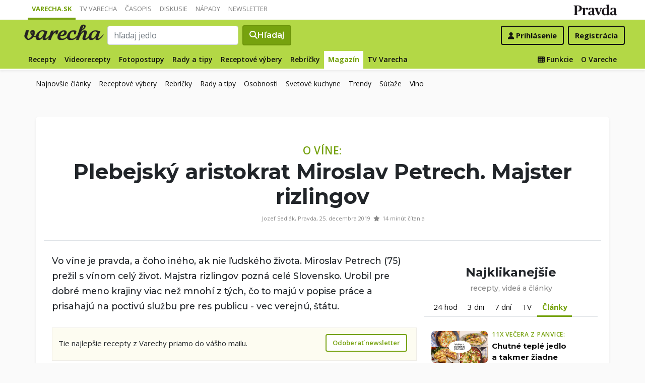

--- FILE ---
content_type: text/html; charset=UTF-8
request_url: https://varecha.pravda.sk/magazin/plebejsky-aristokrat-miroslav-petrech-majster-rizlingov/16436-clanok.html
body_size: 24542
content:
<!doctype html>
<html class="no-js" lang="sk">
    <head>
        <meta charset="utf-8">
        <meta http-equiv="x-ua-compatible" content="ie=edge">
        <title>Plebejský aristokrat Miroslav Petrech. Majster rizlingov</title>
        <meta name="viewport" content="width=device-width, initial-scale=1">
		<script src="https://code.jquery.com/jquery-3.3.1.min.js" crossorigin="anonymous"></script>
	<script>window.didomiConfig={app:{logoUrl:'https://ipravda.sk/res/portal2017/logo_varecha.png'},theme:{color:'#b3d846',linkColor:'#b3d846'}};
window.gdprAppliesGlobally=true;(function(){function a(e){if(!window.frames[e]){if(document.body&&document.body.firstChild){var t=document.body;var n=document.createElement("iframe");n.style.display="none";n.name=e;n.title=e;t.insertBefore(n,t.firstChild)}
else{setTimeout(function(){a(e)},5)}}}function e(n,r,o,c,s){function e(e,t,n,a){if(typeof n!=="function"){return}if(!window[r]){window[r]=[]}var i=false;if(s){i=s(e,t,n)}if(!i){window[r].push({command:e,parameter:t,callback:n,version:a})}}e.stub=true;function t(a){if(!window[n]||window[n].stub!==true){return}if(!a.data){return}
var i=typeof a.data==="string";var e;try{e=i?JSON.parse(a.data):a.data}catch(t){return}if(e[o]){var r=e[o];window[n](r.command,r.parameter,function(e,t){var n={};n[c]={returnValue:e,success:t,callId:r.callId};a.source.postMessage(i?JSON.stringify(n):n,"*")},r.version)}}
if(typeof window[n]!=="function"){window[n]=e;if(window.addEventListener){window.addEventListener("message",t,false)}else{window.attachEvent("onmessage",t)}}}e("__tcfapi","__tcfapiBuffer","__tcfapiCall","__tcfapiReturn");a("__tcfapiLocator");(function(e){
var t=document.createElement("script");t.id="spcloader";t.type="text/javascript";t.async=true;t.src="https://sdk.privacy-center.org/"+e+"/loader.js?target="+document.location.hostname;t.charset="utf-8";var n=document.getElementsByTagName("script")[0];n.parentNode.insertBefore(t,n)})("3247b01c-86d7-4390-a7ac-9f5e09b2e1bd")})();</script>
		<meta name="description" content="Vo víne je pravda, a čoho iného, ak nie ľudského života. Miroslav Petrech (75) prežil s vínom celý život. Majstra rizlingov pozná celé Slovensko. Urobil pre dobré meno krajiny viac než mnohí z tých, čo to majú v popise práce a prisahajú na poctivú službu pre res publicu - vec verejnú, štátu.">
		<meta property="og:site_name" content="Varecha.sk">
		<meta property="og:type" content="article">
		<meta property="og:title" content="Plebejský aristokrat Miroslav Petrech. Majster rizlingov">
		<meta property="og:url" content="https://varecha.pravda.sk/magazin/plebejsky-aristokrat-miroslav-petrech-majster-rizlingov/16436-clanok.html">
		<meta property="og:image" content="https://ipravda.sk/res/2018/06/28/thumbs/degustacia-vino-muzla-bela-rivel-miroslav-petrech-riesling-nestandard2.jpg">
		<meta property="og:image:type" content="image/jpeg">
		<meta property="og:description" content="Vo víne je pravda, a čoho iného, ak nie ľudského života. Miroslav Petrech (75) prežil s vínom celý život. Majstra rizlingov pozná celé Slovensko. Urobil pre dobré meno krajiny viac než mnohí z tých, čo to majú v popise práce a prisahajú na poctivú službu pre res publicu - vec verejnú, štátu.">
		<!--<meta http-equiv="X-UA-Compatible" content="IE=edge" />-->
		<meta property="fb:app_id" content="156835179146" />
		<meta name="robots" content="index, follow">
		<meta name="google-site-verification" content="DNS2Rhf0Hq_9Rkz4OF4GYK1LtaTNNX-oUvQr-vbmkwc">
	<script type='text/javascript'>
    (function() {
        /** CONFIGURATION START **/
        var _sf_async_config = window._sf_async_config = (window._sf_async_config || {});
        _sf_async_config.uid = 67028;
        _sf_async_config.domain = 'pravda.sk';
        _sf_async_config.topStorageDomain = 'pravda.sk';
		_sf_async_config.flickerControl = false;
        _sf_async_config.useCanonical = true;
        _sf_async_config.useCanonicalDomain = true;
        _sf_async_config.sections = 'varecha,varecha-magazin';
        _sf_async_config.authors = "varecha-Jozef Sedl\u00e1k,varecha- Pravda"; //SET PAGE AUTHOR(S)
		var _cbq = window._cbq = (window._cbq || []);
		_cbq.push(['_acct', "anon"]);
        /** CONFIGURATION END **/
        function loadChartbeat() {
            var e = document.createElement('script');
            var n = document.getElementsByTagName('script')[0];
            e.type = 'text/javascript';
            e.async = true;
            e.src = '//static.chartbeat.com/js/chartbeat.js';
            n.parentNode.insertBefore(e, n);
        }
        loadChartbeat();
     })();
</script>
		<link rel="stylesheet" href="https://stackpath.bootstrapcdn.com/bootstrap/4.3.1/css/bootstrap.min.css" integrity="sha384-ggOyR0iXCbMQv3Xipma34MD+dH/1fQ784/j6cY/iJTQUOhcWr7x9JvoRxT2MZw1T" crossorigin="anonymous">
		<link href="https://fonts.googleapis.com/css?family=Montserrat:400,400i,500,500i,600,600i,700,700i&display=swap&subset=latin-ext" rel="stylesheet">
		<link href="https://fonts.googleapis.com/css?family=Open+Sans:300,400,500,600,700,400italic,500italic,700italic&subset=latin,latin-ext" rel="stylesheet">
		<link rel="stylesheet" href="/static/css/bootstrap-varecha.css?v=2025_07_23_0643">
        <link href="//fonts.googleapis.com/css?family=Caveat&amp;subset=latin-ext" rel="stylesheet">

		<link rel="apple-touch-icon" sizes="57x57" href="/static/icons/apple-touch-icon-57x57.png">
		<link rel="apple-touch-icon" sizes="60x60" href="/static/icons/apple-touch-icon-60x60.png">
		<link rel="apple-touch-icon" sizes="72x72" href="/static/icons/apple-touch-icon-72x72.png">
		<link rel="apple-touch-icon" sizes="76x76" href="/static/icons/apple-touch-icon-76x76.png">
		<link rel="apple-touch-icon" sizes="114x114" href="/static/icons/apple-touch-icon-114x114.png">
		<link rel="apple-touch-icon" sizes="120x120" href="/static/icons/apple-touch-icon-120x120.png">
		<link rel="apple-touch-icon" sizes="144x144" href="/static/icons/apple-touch-icon-144x144.png">
		<link rel="apple-touch-icon" sizes="152x152" href="/static/icons/apple-touch-icon-152x152.png">
		<link rel="apple-touch-icon" sizes="180x180" href="/static/icons/apple-touch-icon-180x180.png">
		<link rel="icon" type="image/png" href="/static/icons/android-chrome-192x192.png">
		<link rel="icon" type="image/png" href="/static/icons/favicon-16x16.png" sizes="16x16">
		<link rel="icon" type="image/png" href="/static/icons/favicon-32x32.png" sizes="32x32">
		<link rel="icon" type="image/png" href="/static/icons/favicon-96x96.png" sizes="96x96">
		<link rel="icon" type="image/png" href="/static/icons/android-chrome-192x192.png" sizes="192x192">
		<link rel="manifest" href="/static/icons/manifest.json?v=2">
		<link rel="mask-icon" href="/static/icons/safari-pinned-tab.svg" color="#111111">
		<link rel="shortcut icon" href="/favicon.ico">
		<meta name="apple-mobile-web-app-title" content="Varecha">
		<meta name="application-name" content="Varecha">
		<meta name="msapplication-TileColor" content="#84b113">
		<meta name="msapplication-TileImage" content="/static/icons/mstile-144x144.png">
		<meta name="theme-color" content="#ffffff">


		<script src="https://cdnjs.cloudflare.com/ajax/libs/popper.js/1.14.7/umd/popper.min.js" integrity="sha384-UO2eT0CpHqdSJQ6hJty5KVphtPhzWj9WO1clHTMGa3JDZwrnQq4sF86dIHNDz0W1" crossorigin="anonymous"></script>
		<script src="https://stackpath.bootstrapcdn.com/bootstrap/4.3.1/js/bootstrap.min.js" integrity="sha384-JjSmVgyd0p3pXB1rRibZUAYoIIy6OrQ6VrjIEaFf/nJGzIxFDsf4x0xIM+B07jRM" crossorigin="anonymous"></script>
		
		<link rel="stylesheet" href="/static/fontawesome-6.7.1-web/css/all.css">
		<script defer src="/static/js/varecha.js?v=2025_07_23_0643"></script>				

			
	<!-- PEREX Ad Blocker detection -->
	<script src="https://ipravda.sk/js/pravda-min-extern_varecha.js"></script>
	<script>
	PEREX.registerInitHook(function () {
		PEREX.checkAdBlock(function () {
			if (PEREX.adblockEnabled && PEREX.isAdvertisementEnabled()) {
				
				// TODO: uzivatel ma adblock, mozes nieco zobrazit
				//alert('Nepouzivajte, prosim, Adblock');
			}
			// GA Event
			PEREX.sendAdblockGaEvents();
		});
	});
	</script>		
	<script type="text/javascript">
        var perexadoceankeys = ['vino', 'magazin', 'pivnicka', 'magazin'];
        var perexsectionseo = ['vino', 'magazin', 'pivnicka', 'magazin'];
	</script>
<script>
  if (/(^|;)\s*PEREX_ASMS/.test(document.cookie)) {
      document.write('<scr' + 'ipt src="https://servis.pravda.sk/hajax/asms/"></scri' + 'pt>');
  }
</script>


<script type="text/javascript">
  perex_dfp = {
    //"ba": {"name": '/61782924/varecha_col_ba', "id": 'div-gpt-ad-1528634504686-612'},
    "bbb": {"name": '/61782924/varecha_col_bbb', "id": 'div-gpt-ad-1528634504686-613'},
    //"bs": {"name": '/61782924/varecha_col_bs', "id": 'div-gpt-ad-1528634504686-614'},
    "lea": {"name": '/61782924/varecha_col_lea', "id": 'div-gpt-ad-1528634504686-615'},
    "ss_co": {"name": '/61782924/varecha_col_ss_co', "id": 'div-gpt-ad-1528634504686-616'},
    "ss1": {"name": '/61782924/varecha_col_ss1', "id": 'div-gpt-ad-1528634504686-617'},
    "ss2": {"name": '/61782924/varecha_col_ss2', "id": 'div-gpt-ad-1528634504686-618'},
    "interstitial": {},
    "innerscroller": {"position": '.p-listing-cards:nth(5)', "include": 'after', "bgrColor": '#fafafa'}
  };
</script>

<script>document.write('<scr'+'ipt src="https://storage.googleapis.com/pravda-ad-script/perex_universalMaster.min.js?v='+Math.floor(new Date()/(1000*60*10))+'"></scr'+'ipt>');</script>
 
	<script>
	$( document ).ready(function() {
		lazyload();
	});
	
	$( document ).ready(function() {

    	if (window.location.hash) {
		    var hash = window.location.hash;
		
		    if ($(hash).length) {
		        $('html, body').animate({
		            scrollTop: $(hash).offset().top - 82
		        }, 400, 'swing');
		    }
		}

	});
	</script>	

	<!--Heatmap - 22/03/2022 -->
	<script type="text/javascript">
	    (function(c,l,a,r,i,t,y){
	        c[a]=c[a]||function(){(c[a].q=c[a].q||[]).push(arguments)};
	        t=l.createElement(r);t.async=1;t.src="https://www.clarity.ms/tag/"+i;
	        y=l.getElementsByTagName(r)[0];y.parentNode.insertBefore(t,y);
	    })(window, document, "clarity", "script", "b1w4r69xx6");
	</script>
    </head>

    <body id="body">

        <!--[if lt IE 8]>
            <p class="browserupgrade">You are using an <strong>outdated</strong> browser. Please <a href="http://browsehappy.com/">upgrade your browser</a> to improve your experience.</p>
        <![endif]-->
       
<style type="text/css">
	#navbar-varecha.fixed-top {
		z-index: 1000000;
	}
</style>
<script>

$(document).on('scroll', function() {
	
	if (screen.width < 577) {
		
    	$( "#navbar-varecha" ).addClass( "fixed-top" );
		//$( ".varecha-page" ).addClass( "header-is-fixed" );
		$( "#body" ).addClass( "header-is-fixed" );
		$( ".userpanel" ).addClass( "header-is-fixed" );
	    
	}
	else {
		
		if ($( "#ap_1_layer" ).height() > 1) {

			if($(this).scrollTop()>= (60 + ($( "#ap_1_layer" ).height()) ) ){
		        $( "#navbar-varecha" ).addClass( "fixed-top" );
				//$( ".varecha-page" ).addClass( "header-is-fixed" );
				$( "#body" ).addClass( "header-is-fixed" );
				$( ".userpanel" ).addClass( "header-is-fixed" );
			    $('.varecha-menu').removeClass('showbasic');
		    }
		    else {
		        $( "#navbar-varecha" ).removeClass( "fixed-top" );
				//$( ".varecha-page" ).removeClass( "header-is-fixed" );
				$( "#body" ).removeClass( "header-is-fixed" );
				$( ".userpanel" ).removeClass( "header-is-fixed" );
							
			    $('.varecha-menu').removeClass('show');
			    $('.varecha-menu').addClass('showbasic');
			    $('.userpanel').removeClass('show');
			}


	
		}
		else {
			
			if($(this).scrollTop()>=60){
		        $( "#navbar-varecha" ).addClass( "fixed-top" );
				//$( ".varecha-page" ).addClass( "header-is-fixed" );
				$( "#body" ).addClass( "header-is-fixed" );
				$( ".userpanel" ).addClass( "header-is-fixed" );
			    $('.varecha-menu').removeClass('showbasic');
		    }
		    else {
		        $( "#navbar-varecha" ).removeClass( "fixed-top" );
				//$( ".varecha-page" ).removeClass( "header-is-fixed" );
				$( "#body" ).removeClass( "header-is-fixed" );
				$( ".userpanel" ).removeClass( "header-is-fixed" );
				
			    $('.varecha-menu').removeClass('show');
			    $('.varecha-menu').addClass('showbasic');
			    $('.userpanel').removeClass('show');
			}
		}
	
	}
});

$(document).click(function() {
    $('.varecha-menu').removeClass('show');
    $('.userpanel').removeClass('show');
	$('.varecha-menu').addClass('showbasic');
});
</script>        

<div id="wrap"> <!--class="branding"-->




<nav class="navbar navbar-portal navbar-expand-sm bg-white navbar-light justify-content-end pt-0 pb-0 pl-0 pr-0 pl-sm-1 pr-sm-1">
    
    <div class="container">
    <ul class="navbar-nav mr-auto m-0 p-0 list-unstyled d-none d-sm-flex">
			<li class="nav-item active">
			    <a class="nav-link text-uppercase" href="/" title="Varecha.sk">Varecha.sk</a>
			</li>
			<li class="nav-item">
			    <a class="nav-link text-uppercase" href="/tv/" title="TV Varecha">TV Varecha</a>
			</li>   
			
			<li class="nav-item">
			    <a class="nav-link text-uppercase" href="/casopisy/" title="Časopisy Varecha">Časopis</a>
			</li>     
			<li class="nav-item">
			    <a class="nav-link text-uppercase" href="/diskusie/" title="Diskusie">Diskusie</a>
			</li>      	
			<li class="nav-item">
			    <a class="nav-link text-uppercase" href="//napady.pravda.sk/" title="Nápady.Pravda.sk">Nápady</a>
			</li>	   
			<li class="nav-item">
			    <a class="nav-link text-uppercase" href="/newsletter/" title="Newsletter">Newsletter</a>
			</li>   
		</ul>
		
	
	 
	 <ul class="list-unstyled ml-auto m-0 p-0 d-sm-none d-md-block">
			<li class="float-right d-none d-md-inline">
				<a href="//www.pravda.sk/" title="Pravda.sk" class="pravda-logo"><span class="d-none">Pravda</span></a>
			</li>
				 </ul>

    </div>
</nav>






<!--navbar-expand-md --> <!--navbar-light-->
<nav id="navbar-varecha" class="navbar navbar-site bg-varecha pt-0 pb-0 pl-0 pr-0 pl-sm-1 pr-sm-1 border-shadow border-bottom-only">
    
    
    
    <div class="varecha-bar justify-between container clearfix pl-0 pr-0"><!--.container-fluid-->
    
     <div class="varecha-top justify-between d-flex clearfix">
	    <button class="navbar-toggler d-flex d-lg-none" type="button" data-toggle="collapse" data-target="#varechaMenuExpanded"><span class="fa fa-bars"></span></button> 
    
		<a href="/vyhladavanie/" class="navbar-icon d-inline-block d-sm-none"><span class="fas fa-search" aria-hidden="true"></span></a>
			    <div class="my-logo d-flex">			<a href="/" class="varecha-logo-white ml-0 mr-0"><span class="d-none">Varecha</span></a>	    </div>	    	
	    	    
		 
			<div class="navbar-search ml-0 mr-auto d-none d-sm-flex">
							<form action="/vyhladavanie/" class="form-inline ml-auto mr-auto" role="search"> <!--my-2 mt-md-3 mt-lg-4 mt-xl-4 pt-xl-1-->
					<input class="form-control ml-0 mr mr-2" type="search" placeholder="hľadaj jedlo"  value="" name="q" aria-label="Search">
					<button class="btn btn-search ml-0 mr-2 displayfont" type="submit"><span class="fas fa-search"></span><span class="d-none d-lg-inline-block"> Hľadaj</span></button>
				</form>
					    </div>
		    
		   
	    <div class="my-userpanel d-flex">
		    
		    
			<ul class="list-unstyled ml-auto m-0 p-0">
		    			
			<li class="float-right p-0 pl-2 m-0 d-none d-lg-block"><a href="/registracia/" class="btn color-black basicfont"><b>Registrácia</b></a></li>
			<li class="float-right p-0 m-0 navbar-signin"><a href="/prihlasenie/" class="btn color-black basicfont"><span class="fa fa-user"></span> <span class="d-none d-md800-inline"><b>Prihlásenie</b></span></a></li>
			
			</ul> 
		</div>
    
    
				 </div>
	    
  
	    
	    
		
        <div id="varechaMenuExpanded" class="varecha-menu navbar-expand-sm ml-2 clearfix">
	        <ul class="navbar-nav float-left ml-0 m-0 p-0 list-unstyled d-none d-md-flex">
				<li class="nav-item ">
				    <a class="nav-link" href="/recepty/" title="Recepty">Recepty</a>
				</li>
				<li class="nav-item ">
				    <a class="nav-link" href="/videorecepty/" title="Videorecepty">Videorecepty</a>
				</li>
				
				<li class="nav-item ">
				    <a class="nav-link" href="/fotorecepty/" title="Fotopostupy">Fotopostupy</a>
				</li>
				
				
				<li class="nav-item ">
				    <a class="nav-link" href="/magazin/rady-a-tipy/" title="Články">Rady a tipy</a>
				</li>
				
				
				
				<li class="nav-item ">
				    <a class="nav-link" href="/magazin/rubrika/receptove-vybery/" title="Články">Receptové výbery</a>
				</li>
				<li class="nav-item ">
				    <a class="nav-link" href="/magazin/rubrika/rebricky/" title="Články">Rebríčky</a>
				</li>
				
				<li class="nav-item active">
				    <a class="nav-link" href="/magazin/" title="Magazín">Magazín</a>
				</li>
				
				<li class="nav-item ">
				    <a class="nav-link" href="/tv/" title="TV Varecha">TV Varecha</a>
				</li>
				
				
				
				 				
				
	        </ul>
	        
	        <ul class="navbar-nav float-right mr-2 m-0 p-0 list-unstyled d-none d-md-flex">
		    	<li class="nav-item fixed-only">
				    <hr class="mt-1 mb-1">
				</li>
		        <li class="nav-item ">
				    <a class="nav-link" href="/moja/" title="Moja Varecha"><i class="fas fa-th"></i>&nbsp;Funkcie</a>
				</li>
				<li class="nav-item ">
				    <a class="nav-link" href="/info/" title="O Vareche">O Vareche</a>
				</li>
				
				<li class="nav-item fixed-only">
				    <hr class="mt-1 mb-1">
				</li>
				<li class="nav-item fixed-only">
				    <a class="nav-link" href="//tv.varecha.sk/" title="TV Varecha">TV Varecha</a>
				</li>
				<li class="nav-item fixed-only">
				    <a class="nav-link" href="/diskusie/" title="Diskusie">Diskusie</a>
				</li>
				<li class="nav-item fixed-only">
				    <a class="nav-link" href="//www.pravda.sk/" title="Pravda.sk">Pravda.sk</a>
				</li>
			</ul>
        </div>
   
		
    </div>
    
</nav>


<div class="container">
	<div class="varecha-submenu navbar-expand-sm ml-2 clearfix">
	        <ul class="navbar-nav float-left ml-0 m-0 p-0 list-unstyled d-none d-md-flex">
				<li class="nav-item ">
				    <a class="nav-link" href="/magazin/" title="Magazín - Najnovšie články">Najnovšie články</a>
				</li>
				

										<li class="nav-item ">
				    <a class="nav-link" href="/magazin/rubrika/receptove-vybery/" title="Receptové výbery">Receptové výbery</a>
				</li>						<li class="nav-item ">
				    <a class="nav-link" href="/magazin/rubrika/rebricky/" title="Rebríčky">Rebríčky</a>
				</li>						<li class="nav-item ">
				    <a class="nav-link" href="/magazin/rady-a-tipy/" title="Rady a tipy">Rady a tipy</a>
				</li>						<li class="nav-item ">
				    <a class="nav-link" href="/magazin/rubrika/osobnost/" title="Osobnosti">Osobnosti</a>
				</li>						<li class="nav-item ">
				    <a class="nav-link" href="/magazin/rubrika/serial-svetove-kuchyne/" title="Svetové kuchyne">Svetové kuchyne</a>
				</li>						<li class="nav-item ">
				    <a class="nav-link" href="/magazin/rubrika/trendy/" title="Trendy">Trendy</a>
				</li>						<li class="nav-item ">
				    <a class="nav-link" href="/magazin/rubrika/sutaze/" title="Súťaže">Súťaže</a>
				</li>						<li class="nav-item ">
				    <a class="nav-link" href="/magazin/rubrika/vino/" title="Víno">Víno</a>
				</li> 
				
			</ul>
        </div>
</div>
        

      
        
        
<div class="varecha-page">        <div class="rt"><!-- /61782924/varecha_col_lea -->
<div id="advert-top-nest"></div>
<div id='div-gpt-ad-1528634504686-615' style="max-width: 1200px; max-height: 400px; overflow: hidden">
<script>
  if (typeof PEREX !== "object" || PEREX.isAdvertisementEnabled()) {googletag.cmd.push(function() { googletag.display('div-gpt-ad-1528634504686-615'); }); }
</script>
</div></div><div class="varechasuperpage container">
<main role="main" id="clanok_vrch" class="container main-article perexbrandcontainer">

<div class="page-recipe radius-mini">

   <div class="intro text-center ml-2 mr-2">
	    <div class="row">
		    <div class="col col-5 col-md-3 d-none d-md-block ml-0 pl-1 pl-sm-2 pl-lg-3 text-left">
		    </div>
			   
		    <div class="col col-md-6 text-center">
				<span class="handwritten h2"></span>	
		    </div>			   
		
		    <div class="col col-7 col-md-3 d-none d-md-block mr-0 pr-1 pr-sm-2 pr-lg-3 text-right">	   
			   		   </div>
	   </div>

	   <h1 class="header-xl"><span class="my-badge basicfont">O víne:</span><br /> <strong><span class="underline">Plebejský aristokrat Miroslav Petrech. Majster rizlingov</span></strong></h1>
	  	   
	   <div class="row">
		   <div class="col col-12 ml-0 pl-4 text-center">   
                	<div class="d-none d-md-inline-block fb-share-button float-right" data-href="https://varecha.pravda.sk/magazin/plebejsky-aristokrat-miroslav-petrech-majster-rizlingov/16436-clanok.html" data-width="" data-layout="button" data-size="large"></div>
	
	<div class="d-none d-md-inline-block fb-help float-left"></div>
<p class="small">Jozef Sedlák,  Pravda,  25. decembra 2019 &nbsp;<span class="fas fa-star"> </span>&nbsp; 14 minút čítania</p>  
			</div>
		   
			<!--<div class="col ml-0 pl-4 text-right">
			    			</div>-->
	   </div>
   
   </div>

    <div class="row">
	    <div class="col col-content col-main col-12 col-lg-8 pl-2 pl-md-4 pr-2 pr-md-4 pr-lg-0">


		<a name="clanok"></a>	

<p class="article-desc">Vo víne je pravda, a čoho iného, ak nie ľudského života. Miroslav Petrech (75) prežil s vínom celý život. Majstra rizlingov pozná celé Slovensko. Urobil pre dobré meno krajiny viac než mnohí z tých, čo to majú v popise práce a prisahajú na poctivú službu pre res publicu - vec verejnú, štátu. </p>		
			<div class="newsletter_box clearfix" style="font-size:15px;margin:6px auto;padding:12px 18px 0px 12px;background:#FDFCF1;border:1px solid #EFEDE7">
	
				<p class="float-left p-0" style="line-height:36px;">Tie najlepšie recepty z Varechy priamo do vášho mailu. </p>
				<p class="text-right m-0">
					<button class="btn btn-cms color-varechadark" data-toggle="modal" data-target="#modalFirst" data-whatnewsletter="vsetky" title="Zapnúť všetky newslettery">Odoberať newsletter</button>
				</p>
				
			</div>
			
			
			
			
	    	<div class="article clearfix">



				<article class="article-text">	<div class="article-main-img" itemprop="image" itemscope itemtype="http://schema.org/ImageObject">
		<img src="https://ipravda.sk/res/2018/06/28/thumbs/degustacia-vino-muzla-bela-rivel-miroslav-petrech-riesling-clanokW.jpg" alt="degustacia, vino, muzla, bela, rivel, miroslav petrech, riesling," class="main-img" itemprop="contentUrl" />
					<div class="main-img-desc" itemprop="description">Otec slovenských rizlingov Miroslav Petrech.</div>
					<div class="main-img-author">Autor: <span itemprop="author">Robert Hüttner</span>, <span itemprop="author">Pravda</span></div>
				<meta itemprop="url" content="https://ipravda.sk/res/2018/06/28/thumbs/degustacia-vino-muzla-bela-rivel-miroslav-petrech-riesling-clanokW.jpg" />
		<meta itemprop="width" content="825" />
		<meta itemprop="height" content="464" />
	</div>
<div itemprop="articleBody" class="article_body">
<p>&quot;Víno neklame a víno neoklameš,“ povedal raz Petrech zhrnúc pradávnu
ľudskú skúsenosť s nápojom, ktorý zmenil svet. Upísal sa mu pred vyše
polstoročím, keď z bošáckych kopaníc voňajúcich bystrickými slivkami
zamieril do modranskej vinársko-ovocinárskej školy. Mal byť z neho
ovocinár, ale v Modre prehodili zamýšľanú kariérnu výhybku a začali
formovať z kopaničiara vinára.</p>
<p>Človeka formuje prostredie, v ktorom sa narodí a ocitá, keď dospieva.
Puškina posunula na dráhu básnika jeho ňáňočka – vychovávateľka,
z Mira urobili poctivého premýšľavého človeka jeho rodičia. Vybavili ho
do života základnou mravnosťou, ktorá by sa dala zhrnúť do vety – rob
všetko vždy poctivo. Prímery na to nachádzali v rozprávkach, porekadlách,
v skúsenosti rozvetvenej rodiny, ale najmä v každodennej práci okolo domu.
Ohýbali chlapca ako v známom, dnes nie veľmi rešpektovanom prísloví:
Ohýbaj ma, mamko, pokiaľ som ja Janko…</p>
<h2>Skúška tvorivého inžiniera</h2>
<p>Petrech urobil vinársku kariéru, pretože mal šťastie na dobrých ľudí.
Na lednickej Vysokej škole to bol nepochybne profesor Vilém Kraus. Už
nežije, ale zanechal nezmazateľnú stopu na česko-slovenskom vinárstve.
Kraus videl víno vždy v širších súvislostiach. Radil ho nielen do
samozrejmého vinohradnícko-vinárskeho kontextu, základom ktorého bolo
samozrejmé zvládnutie remesla a dnes by sme povedali manažmentu vína na
vrcholnej úrovni. Kraus vnímal víno aj ako nápoj formujúci krajinu a
spoločnosť.</p>
<p>To si Petrech po prvý raz uvedomil, keď sa ocitol ako vysokoškolák
v roku 1968 v Rakúsku. Krátke vzplanutie slobody potlačili sovietske tanky
a po skončení vysokej školy nasledovala v roku 1970 umiestenka na JRD
v Mužli neďaleko Štúrova. Dnes obdobie medzi rokmi 1948 a 1989 stále
nevieme dosť dobre zhodnotiť. Možno preto, že bolo také rozporuplné,
z koreňov vyvrátilo pôvodný prevažne maloroľnícky status slovenského
vidieka a začalo budovať jeho novú podobu prostredníctvom
poľnohospodárskej veľkovýroby. Jej protagonistami sa stali mladí vzdelaní
ľudia, Miroslav Petrech bol jedným z nich.</p>
<p>V časoch jeho mladosti sa zdalo, že niet inej možnosti ako ísť len
jedným smerom. Keď sa Petrech ako mladý vinohradník a ovocinár rozhľadí
v dolniackom kraji, ktorý vždy voňal agátom, broskyňami a vínom, skladá
reálnu inžiniersku skúšku založením moderného vinohradu.</p>
<p>Čas ukáže, že mal potrebný nadhľad a perspektívu, keď vysadil
rizlingy – vlašské a rýnske, veltlíny či leánku, Alibernet a
novošľachtence. Za posledné vďačil svojmu celoživotnému priateľovi
Ondrejovi Korpásovi, ktorý skúšal v neďalekom Strekove novinky Doroty
Pospíšilovej. Tak sa do ním osnovaného vinohradu dostala Breslava.
Z piatich hektárov sa štyri a pol nachádza na Petrechovom
viničnom vrchu.</p>
<p>Keď prišiel zvrat a družstvo sa začalo otriasať v základoch,
nevyzeralo to s vínom ktovieako dobre. Petrech vinicu, svoju životnú lásku,
zachraňuje prenájmom. Spolu s Atillom Szabom založil spoločnosť Rivel a
vstúpil do etapy nepoznanej podnikateľskej slobody. Takmer sa v nej so
svojím spoločníkom utopili, keď im čerstvo sprivatizované Víno Košice
nezaplatilo za dodané hrozno.</p>
<p>A potom prišlo nečakané rozuzlenie. V Belej, ležiacej poniže
vinohradu, sa objavila dedička barokového zámku grófka Ilona von Krockow
z bohatej bankárskej rodiny, ktorá utiekla z horthyovského Maďarska pred
fašistami. Hľadala niekoho, s kým by sa dohovorila. Petrech hovoril nielen
maďarsky, ale aj po nemecky. Ani nevedel ako a ocitol sa pri veľkorysej obnove
chradnúceho zámku. Ilona von Krockow túžila po vlastnom víne a dala dovedna
Petrecha s členom svojej rodiny Egonom Müllerom, tým Müllerom, ktorého
veľký vinársky svet poznal ako veľmajstra rizlingov.</p>
<p>Spontánne sa narodilo veľké priateľstvo a obchodné partnerstvo.
Trojlístok Ilona von Krockow, Egon Müller a Miroslav Petrech začal na prelome
tisícročí budovať dnes dobre známu značku Chateau Belá Riesling. Petrech
sa stal jej tvárou prostredníctvom vína, ktoré ako prvé upozornilo na
obrovský rizlingový potenciál Slovenska.</p>
<p>V roku 2002 poslal Egon Müller do ochutnávky, ktorú viedol v New Yorku
Robert Parker, Petrechov Rizling rýnsky. Víno dostalo 94 bodov a veľkú
zlatú medailu. Bolo to vôbec prvé víno z bývalého Československa, ktoré
vzbudilo pozornosť nielen na americkom kontinente, ale vo svete vôbec. Parker
privádzal do úžasu mnohé hviezdy francúzskeho vína, o to viac rezonoval
Petrechov úspech.</p>
<div class="texy-image-fotoCenter"><img
src="https://ipravda.sk/res/2019/11/20/thumbs/miroslav-petrech-vinar-nestandard1.jpg"
alt="Miroslav Petrech s bobuľami Alibernetu v pohári." class="center-img" />
	<div class="texy-image-fotoCenter-desc">Miroslav Petrech s bobuľami Alibernetu
	v pohári.</div>
	<div class="texy-image-fotoCenter-author">			Autor: Pravda, Ľuboš Pilc</div>
	 	</div>
<h2>Príbeh ochutnávky, príbeh vína</h2>
<p>Prenesme sa do roku 2019. Na zámku v Belej usporiadali začiatkom leta
siedmy ročník Danube Wine Challenge. Jedna z duší podujatia, Edita
Ďurčová, rešpektovaná medzinárodná posudzovateľka vína, naň pozvala do
poroty špičkových svetových znalcov vína. Reprezentatívne Chateau Belá
urobilo spolu so slovenskými vínami na hostí veľký dojem, zväčša boli na
Slovensku prvý či druhý raz. Nevedeli veľa o víne, ani o krajine a tu ich
obklopilo v atmosfére baroka nečakané vinárske a ľudsky srdečné
prostredie.</p>
<p>Po dvoch dňoch práce pozvali hostí do zámockej pivnice na neformálnu
degustáciu v réžii Miroslava Petrecha. Za veľkým dubovým stolom, ktorý
osvecovali sviece, stál vysoký energický muž. Po ľavici mal batériu
dubových sudov, po pravici strieborné antikorové tanky a za chrbtom veľké
tajomstvo pivnice, zbierku rizlingov narodených na jednom z najlepších
vinohradníckych kopcov Slovenska, na mužlianskom Viničnom vrchu.</p>
<p>Len čo veselá spoločnosť vkĺzla do pivnice a rozložila sa v priestore
medzi stolom, sudmi a kontajnermi s fľašami vína, Petrech ráznym gestom ako
dirigent upokojil orchester milovníkov vína. Vedel, že nemá pred sebou
obvyklých hostí s priemernými znalosťami vína, stáli pred ním znalci.
Čím začať?</p>
<p>Hneď sa prejavil ako figliar. &quot;U mňa musí každý o víno prosiť, lebo
dobré víno je vzácnosť. Keď niektorí vinári hovoria, kúpte si kartón
vín a siedmu fľašu vám pribalím zadarmo, v tejto pivnici zaplatíte za
šesť a dostanete len päť fliaš.“ Pravdaže, šlo o žart, ale hneď
navodil náladu ochutnať proklamovanú vzácnosť.</p>
<p>Skôr než prišli do pohárov rizlingy, ponúkol Petrech vlašákom,
veltlínom a Rulandským šedým. V skratke upozornil na výnimočnú polohu
vinohradu, kde sa vína narodili. Vinič tu korení v spraši naviatej počas
štvrtohôr na územie, ktorým preteká Dunaj a Hron. Spraš je bohatá na
vápnik, čo dáva vínu životodarné kyseliny. Mužlianska vinica neďaleko
Štúrova a Ostrihomu je zaliata slnkom viac ako Tokaj, a preto v bobule
poľahky hromadia cukor. Jesenný závoj hmiel sa zasa stará o to, že strapce
hostia ušľachtilú pleseň Botrytis cinerea persoon.</p>
<p>&quot;Čo musí urobiť vinár, aby sa dočkal výnimočného hrozna a vína?
Musí mať bohovské šťastie a šikovné ruky,“ odpovie si Petrech na
otázku. Kľúčom od dobrého vína v pivnici sú vinárove nožnice. Petrech
nerobí prebierku, jeho zásadou je ponechať na prútoch len toľko očiek, čo
zaručí optimálnu úrodu. Ohraničuje ju maximom 6000 kilogramov na
hektár.</p>
<p>A čo je to šťastie? Petrech ho opíše ako súbeh mimoriadnych
okolností, aké sa vo vinárovom živote stretnú niekedy raz za život. Kto
hrá hlavnú rolu? Nevyspytateľné počasie, dlhodobo pestovaná vitalita
vinohradu, vinárova predvídavosť a cit pre to, ako zvládnuť extrémnu
situáciu hroziacu fiaskom a premeniť ju naopak vo výhodu.</p>
<p>Jeseň v roku 2001 sa začala mokrým septembrom. Pršalo a pršalo, na
vinohrad spadlo vyše 130 litrov vody na štvorcový meter. Nič
nenasvedčovalo, že sa narodí víno, ktoré preslávi Chateau Belá a
Slovensko. V októbri sa vyčasilo a nad krajinou sa rozprestrelo dlhé babie
leto. Petrech takmer zabudol na rizling, po lejakoch sa lúčil s nádejou na
dobré víno.</p>
<p>Dvadsiateho ôsmeho októbra sa konečne rojnica zberačov pustila do
oberačky rizlingu. Keď hrozno vysypali do lisu, prášilo sa z neho, strapina
bola načisto suchá. Jeden z robotníkov podišiel k Petrechovi a znechutene
povedal: „Márna práca, z tohto hrozna nič nebude.“ Hlboko
sa mýlil.</p>
<p>Bobúľ rizlingu sa zmocnila ušľachtilá botrytída. Pre víno je
požehnaním, obvykle sa usalaší na 30 percentách strapcov, tentoraz ňou
boli posiate všetky bobule. Petrech s odstupom času nadnesene povie, že
&quot;pleseň rástla vo vinohrade aj na betónových stĺpikoch“. Vie svojmu
rozprávaniu dodať správnu expresiu. Omotá si ňou poslucháčov okolo prsta
v príhodnom momente, keď graduje rozprávanie. Ráta s tým, že má
spojenca v pohári, je ním úžasný Rizling rýnsky z roku 2001.</p>
<p>Predtým, než ho nalial do pohárov, zahľadel sa do publika a poprosil, či
skôr požiadal, aby víno z úcty k jeho veku nevypľúvali. &quot;Musíte ho
vypiť, aj keby vás malo rozdrapiť,“ prikazoval vinár svojim hosťom.</p>
<p>Len čo zakrúžili pohármi a priložili ich k nosom, rozžiarili sa im
tváre. Nikomu ani len nenapadlo zriecť sa vína.</p>
<p>Jednu z posledných fliaš pamätného ročníka 2001 Petrech predal za
1200 eur a keď mu zásoby klesli, odkúpil si ho spätne. &quot;Za koľko, to vám
nepoviem, ale za dobrú cenu,“ vypointoval majster story o geniálnom
slovenskom rizlingu.</p>
<p>Aké parametre má šampión? V jednom litri vína je skoncentrovaných
120 gramov zvyškového cukru, ktoré sa opiera o výstuž 9,8 gramov
kyselín a dobrú náladu ľudskej mysle poháňa 10,2 percenta alkoholu. Tu je
odpoveď na otázku, prečo víno aj po toľkých rokoch kypí životom.</p>
<p>Naozaj?</p>
<p>Petrech hľadá medzi prítomnými autoritu, ktorá by vydala svoje svedectvo
o víne. Nájde očami Elisabeth Gabay, Master of Wine, prispievateľku do
rešpektovaných vinárskych časopisov. V hlúčiku degustátorov rýchlo
objaví dámu s bohatými kaderami vlasov, ktorá si usilovne značí poznámky
do malého notesíka. Usmeje sa na ňu a vyzve ju, aby vyriekla
svoj názor.</p>
<div class="texy-image-fotoCenter"><img
src="https://ipravda.sk/res/2019/11/20/thumbs/potlesk-degustacia-nestandard1.jpg"
alt="Po degustácii sa ozval spontánny potlesk majstrovi vína. Úplne vpravo
Master of Wine Elisabeth Gabay." class="center-img" />
	<div class="texy-image-fotoCenter-desc">Po degustácii sa ozval spontánny
	potlesk majstrovi vína. Úplne vpravo Master of Wine Elisabeth Gabay.</div>
	<div class="texy-image-fotoCenter-author">			Autor: Jozef Sedlák, Pravda</div>
	 	</div>
<p>&quot;Je to nádherné, svieže a krehké víno, šťavnaté, s vôňou
kvitnúcej lipy, nikto by mu neuhádol jeho pokročilý vek,“ povie Elisabeth
Gabay a pošle Petrechovi veľký úsmev nahrádzajúci úprimný bozk uznania.
Pivnica je vo vytržení, ľudia víno chlipkajú, sŕkajú, mľaskajú, chceli
by poháre premeniť na rozprávkový hrnček var, ktorý by po odpitom dúšku
zázračne dolial božského moku.</p>
<p>Petrech skromne podotkne, že víno bolo dielom šťasteny. Nuž, nepochybne
pri dobrom víne musí ísť vinárovi karta, potrebuje onú kvapku
šťastia.</p>
<p>Tohto roku prišla z juhoafrického Kapského Mesta správa hodna Mysu
dobrej nádeje: najlepším zahraničným vínom bol Riesling Chateau Belá
2017. Petrech urobil ďalšie veľké víno, odhadol jeho potenciál na 20 až
30 rokov. Také, ktoré poputuje do tokijských, honkonských, newyorských
reštaurácií. Neprirovnával ho k svojmu životnému vínu. Ale je jasné,
že veľký šampión má nasledovníka. A nie jedného.</p>
<p>Hostia sa rozplývali aj nad ľadovými vínami – Veltlínskym zeleným
z roku 2006. Zber tohto vína si pamätám, vo vinohrade bolo mínus desať,
Petrechov kmotor mráz sa postaral o nápoj, ktorým gradovala ochutnávka.
Zlatou bodkou degustácie bol ľadový Alibernet z roku 2012. Pre cudzincov
absolútne neznáma odroda. Ak sa dnes niečo cení vo svete vína, tak je to
inakosť, nenapodobiteľnosť hrozna v pohári vína.</p>
<p>Hostia vycedili z pohárov posledné kvapky. Fernando Gurucharri, prezident
madridského Bacchusu, začal tlieskať. Spontánne sa pridali všetci
hostia.</p>
<p>Miro Petrech, Slovensko bolo ocenené znalcami za víno, ktoré hovorilo, že
v tejto krajine žijú a pracujú ľudia, čo ho milujú a rozumejú mu.</p>
</div>
<div class="cl"></div>
	<div class="article-copyright" itemprop="copyrightHolder">&COPY; AUTORSKÉ PRÁVA VYHRADENÉ</div>
<div class="article-related">
	<h3>Súvisiace články:</h3>
	<ul>
														<li><a href="http://vino.pravda.sk/vino/clanok/533414-vzdelavajte-sa-a-pite-vino-co-vam-chuti/">Fernando Gurucharri: Vzdelávajte sa a pite víno, čo vám chutí</a></li>
																		<li><a href="http://vino.pravda.sk/vino/clanok/533401-rocnik-hral-vinohradom-do-noty/">Pavol Michálek: Ročník hral vinohradom do nôty</a></li>
																		<li><a href="http://vino.pravda.sk/vino/clanok/533314-sekt-z-mladeho-rocnika/">Sekt z mladého ročníka. Aspoň na chvíľu pocit, že svet je gombička</a></li>
																		<li><a href="http://vino.pravda.sk/vino/clanok/533392-pri-prameni-vina/"> Prirodzenosť, to je vyšší princíp vína. Ctí si ho aj Juraj Cenký</a></li>
																		<li><a href="http://vino.pravda.sk/vino/clanok/533319-osudova-vinarska-zmenka/">Osudová vinárska zmenka. Vinohradu sa takto upísal aj Ján Krampl</a></li>
																</ul>
</div>
	<div class="cl"></div>
<div class="statistika_citanosti_clankov"><img src="//stats.pravda.sk/stats/article_counter.php?article_id=533407" height="1" width="1" alt="" /></div><br /><br />
				</article><div class="share-buttons">
  

</div>  
	<!--	</div>-->
		



<br /><br />

 
 
	

		<div class="following-content-loaded">
			
			<h3 class="h3">Tipy na články z Varechy</h3>
			<div class="followingcontent pr-0 pr-860-0">		
				<div class="row">
					
									<div class="col col-6 col-sm-4 pl-2 pr-0 column-1">				
						<div class="card h-100 border-0">					
							<a class="card-a lazyload" href="/magazin/sladke-a-stavnate-11-receptov-na-pomarancove-kolace/23303-clanok.html" style="background: url('/static/imgs/transparent-16x9.png') center center / cover no-repeat" data-src="/uploady/velky-kolaz-bez-podnadpisu-74.jpg"><img src="/static/imgs/transparent-16x9.png" alt="Sladké a šťavnaté: 11 receptov na pomarančové koláče a zákusky" class="card-img-top"></a>					
							<div class="card-body pt-2 pl-1 pb-3 pr-2">
							<h4 class="h6 basicfont"><a href="/magazin/sladke-a-stavnate-11-receptov-na-pomarancove-kolace/23303-clanok.html"><strong><span class="underline">Sladké a šťavnaté: 11 receptov na pomarančové koláče a zákusky</span></strong></a></h4>
							</div>
						</div>
					</div>	
				
									<div class="col col-6 col-sm-4 pl-2 pr-0 column-2">				
						<div class="card h-100 border-0">					
							<a class="card-a lazyload" href="/magazin/co-chladnicka-da-cestovinovy-nakyp-vdacna-vecera-/23267-clanok.html" style="background: url('/static/imgs/transparent-16x9.png') center center / cover no-repeat" data-src="/uploady/velky-shutterstock_2650586341.jpg"><img src="/static/imgs/transparent-16x9.png" alt="Čo chladnička dá: Cestovinový nákyp, vďačná večera zo zapekacej misy. Na čo si dať pozor, aby sa podaril? " class="card-img-top"></a>					
							<div class="card-body pt-2 pl-1 pb-3 pr-2">
							<h4 class="h6 basicfont"><a href="/magazin/co-chladnicka-da-cestovinovy-nakyp-vdacna-vecera-/23267-clanok.html"><strong><span class="underline">Čo chladnička dá: Cestovinový nákyp, vďačná večera zo zapekacej misy. Na čo si dať pozor, aby sa podaril? </span></strong></a></h4>
							</div>
						</div>
					</div>	
				
									<div class="col col-6 col-sm-4 pl-2 pr-0 column-3">				
						<div class="card h-100 border-0">					
							<a class="card-a lazyload" href="/magazin/polievky-maso-sladke-rychlovky-aj-nedelne-obedy-14-/22980-clanok.html" style="background: url('/static/imgs/transparent-16x9.png') center center / cover no-repeat" data-src="/uploady/velky-kolaz-s-podnadpisom-70.jpg"><img src="/static/imgs/transparent-16x9.png" alt="Polievky, mäso, sladké, rýchlovky aj nedeľné obedy: 14 tipov, čo variť tento týždeň " class="card-img-top"></a>					
							<div class="card-body pt-2 pl-1 pb-3 pr-2">
							<h4 class="h6 basicfont"><a href="/magazin/polievky-maso-sladke-rychlovky-aj-nedelne-obedy-14-/22980-clanok.html"><strong><span class="underline">Polievky, mäso, sladké, rýchlovky aj nedeľné obedy: 14 tipov, čo variť tento týždeň </span></strong></a></h4>
							</div>
						</div>
					</div>	
				
									<div class="col col-6 col-sm-4 pl-2 pr-0 column-4">				
						<div class="card h-100 border-0">					
							<a class="card-a lazyload" href="/magazin/nieco-sladke-na-nedelu-kolace-keksiky-muffiny-aj-b/23289-clanok.html" style="background: url('/static/imgs/transparent-16x9.png') center center / cover no-repeat" data-src="/uploady/velky-kolaz-bez-podnadpisu-2-4.jpg"><img src="/static/imgs/transparent-16x9.png" alt="Niečo sladké na nedeľu: Koláče, keksíky, muffiny aj bábovky s mramorovaným efektom" class="card-img-top"></a>					
							<div class="card-body pt-2 pl-1 pb-3 pr-2">
							<h4 class="h6 basicfont"><a href="/magazin/nieco-sladke-na-nedelu-kolace-keksiky-muffiny-aj-b/23289-clanok.html"><strong><span class="underline">Niečo sladké na nedeľu: Koláče, keksíky, muffiny aj bábovky s mramorovaným efektom</span></strong></a></h4>
							</div>
						</div>
					</div>	
				
								
				</div>
			</div>
		</div>
			<div class="content comments mt-0">
				
				<a name="clanok_komenty"></a><h3 class="h3">Diskusia k článku</h3><div class="text-center" style="padding:8px;"><a href="/pages/refresh-komentarov.php?id=16436&typ=m"><span class="color-varechalink"><span class="fas fa-sync-alt"></span> Nenačítali sa tu všetky komentáre? Klikni sem</span></a></div>

<div class="text-center mt-1 mb-0">
	<a href="/prihlasenie/" class="btn btn-main color-varechadark d-inline-block">Prihlás sa a pridaj komentár</a>
</div><br /><script type="text/javascript">
$(document).ready(function(){
  $(".likehere").click(function(){
	  var likebtn = $(this).find(".inlike");
	  var likedata = $(likebtn).attr( "data" );
	  $( this ).load('/pages/ajax_like.php?d='+likedata);
	  return false;
  });
 

});
</script>
	    	</div>
    
	    
	    
				
				
		<br /><br />
 
 
	

		<div class="following-content-loaded">
			
			<h3 class="h3">Výber z nových receptov</h3>
			<div class="followingcontent pr-0 pr-860-0">		
				<div class="row">
					
									<div class="col col-6 col-sm-4 pl-2 pr-0 column-1">				
						<div class="card h-100 border-0">					
							<a class="card-a lazyload" href="/recepty/frgale/92889-recept.html" style="background: url('/static/imgs/transparent-16x9.png') center center / cover no-repeat" data-src="/uploady/velky-snimka-obrazovky-2025-10-06-153350.jpg"><img src="/static/imgs/transparent-16x9.png" alt="Frgále" class="card-img-top"></a>					
							<div class="card-body pt-2 pl-1 pb-3 pr-2">
							<h4 class="h6 basicfont"><a href="/recepty/frgale/92889-recept.html"><strong><span class="underline">Frgále</span></strong></a></h4>
							</div>
						</div>
					</div>	
				
									<div class="col col-6 col-sm-4 pl-2 pr-0 column-2">				
						<div class="card h-100 border-0">					
							<a class="card-a lazyload" href="/recepty/tvarohove-slimaky-videorecept/93371-recept.html" style="background: url('/static/imgs/transparent-16x9.png') center center / cover no-repeat" data-src="/usercontent/images/velky-recept34291_1769492833.jpg"><img src="/static/imgs/transparent-16x9.png" alt="Tvarohové slimáky (videorecept)" class="card-img-top"></a>					
							<div class="card-body pt-2 pl-1 pb-3 pr-2">
							<h4 class="h6 basicfont"><a href="/recepty/tvarohove-slimaky-videorecept/93371-recept.html"><strong><span class="underline">Tvarohové slimáky (videorecept)</span></strong></a></h4>
							</div>
						</div>
					</div>	
				
									<div class="col col-6 col-sm-4 pl-2 pr-0 column-3">				
						<div class="card h-100 border-0">					
							<a class="card-a lazyload" href="/recepty/zamatova-krkovicka-/93366-recept.html" style="background: url('/static/imgs/transparent-16x9.png') center center / cover no-repeat" data-src="/usercontent/images/velky-recept155867_1769439723.jpg"><img src="/static/imgs/transparent-16x9.png" alt="Zamatová krkovička " class="card-img-top"></a>					
							<div class="card-body pt-2 pl-1 pb-3 pr-2">
							<h4 class="h6 basicfont"><a href="/recepty/zamatova-krkovicka-/93366-recept.html"><strong><span class="underline">Zamatová krkovička </span></strong></a></h4>
							</div>
						</div>
					</div>	
				
									<div class="col col-6 col-sm-4 pl-2 pr-0 column-4">				
						<div class="card h-100 border-0">					
							<a class="card-a lazyload" href="/recepty/paradajkova-polievka-s-mozzarellou/93368-recept.html" style="background: url('/static/imgs/transparent-16x9.png') center center / cover no-repeat" data-src="/usercontent/images/velky-recept76170_1769459160.jpg"><img src="/static/imgs/transparent-16x9.png" alt="Paradajková polievka s mozzarellou" class="card-img-top"></a>					
							<div class="card-body pt-2 pl-1 pb-3 pr-2">
							<h4 class="h6 basicfont"><a href="/recepty/paradajkova-polievka-s-mozzarellou/93368-recept.html"><strong><span class="underline">Paradajková polievka s mozzarellou</span></strong></a></h4>
							</div>
						</div>
					</div>	
				
								
				</div>
			</div>
		</div>
				
 			<br /><br />
	    <!--</div>-->
	    </div>
	    </div>

    
    
		
		
	    <div class="col col-12 col-lg-4 col-sidebar text-center">
		    
		    <!--mimo receptov-->
							<div class="web-zije-z-reklam sq0"><!-- /61782924/varecha_col_ss_co -->
<div id='div-gpt-ad-1528634504686-616'>
<script>
  if (typeof PEREX !== "object" || PEREX.isAdvertisementEnabled()) { googletag.cmd.push(function() { googletag.display('div-gpt-ad-1528634504686-616'); }); }
</script>
</div>                            </div>
                           
<div class="largelist sidebar-panel sidebar-toplist sidebar-toplist-t bg-white border-shadow radius-mini placeholder-ad pt-4 pb-0"><!--pb-5-->
<h2 class="h2">Najklikanejšie<br /><em>recepty, videá a články</em></h2>

<ul class="nav nav-tabs pl-2 pr-2">
  <li class="nav-item">
    <a id="top1-t" class="nav-link " href="#" title="Najčítanejšie recepty dnes">24 hod</a>
  </li>
  <li class="nav-item">
    <a id="top2-t" class="nav-link " href="#" title="Najčítanejšie recepty za posledné 3 dni">3 dni</a>
  </li>
  <li class="nav-item">
    <a id="top3-t" class="nav-link" href="#" title="Najčítanejšie recepty tento týždeň">7 dní</a>
  </li>
  <li class="nav-item">
    <a id="top4-t" class="nav-link " href="#" title="Najpozeranejšie videá TV Varecha">TV</a>
  </li>  
  <li class="nav-item">
    <a id="top5-t" class="nav-link active" href="#" title="Najčítanejšie články">Články</a>
  </li>
</ul>
<script>
$( "#top1-t").click(function() {
  $(".sidebar-toplist-t .nav-link").removeClass('active');
  $("#top1-t").addClass('active');
  $(".toplists-t").hide();
  $(".toplist-1-t").show();
  return false;
});
$( "#top2-t").click(function() {
  $(".sidebar-toplist-t .nav-link").removeClass('active');
  $("#top2-t").addClass('active');
  $(".toplists-t").hide();
  $(".toplist-2-t").show();
  return false;
});
$( "#top3-t").click(function() {
  $(".sidebar-toplist-t .nav-link").removeClass('active');
  $("#top3-t").addClass('active');
  $(".toplists-t").hide();
  $(".toplist-3-t").show();
  return false;
});
$( "#top4-t").click(function() {
  $(".sidebar-toplist-t .nav-link").removeClass('active');
  $("#top4-t").addClass('active');
  $(".toplists-t").hide();
  $(".toplist-4-t").show();
  return false;
});
$( "#top5-t").click(function() {
  $(".sidebar-toplist-t .nav-link").removeClass('active');
  $("#top5-t").addClass('active');
  $(".toplists-t").hide();
  $(".toplist-5-t").show();
  return false;
});
</script>

<div class="toplist-1-t toplists-t hide"><ol class="toplist clearfix list-unstyled mt-3"><li class="clearfix pt-2 pb-2 pl-0 m-0 text-left item-0">
<a class="img lazyload radius-mini" href="/recepty/tvarohove-slimaky-videorecept/93371-recept.html" title="Tvarohové slimáky (videorecept)" style="background: url('/static/imgs/transparent-16x9.png') center center / cover no-repeat" data-src="/usercontent/images/velky-recept34291_1769492833.jpg"><img alt="Tvarohové slimáky (videorecept)" src="/static/imgs/transparent-16x9.png" class="radius-mini" /></a>
<a href="/recepty/tvarohove-slimaky-videorecept/93371-recept.html" title="Tvarohové slimáky (videorecept)"><b>Tvarohové slimáky </b> <span>+video</span></a></li><li class="clearfix pt-2 pb-2 pl-0 m-0 text-left item-1">
<a class="img lazyload radius-mini" href="/recepty/paradajkova-polievka-s-mozzarellou/93368-recept.html" title="Paradajková polievka s mozzarellou" style="background: url('/static/imgs/transparent-16x9.png') center center / cover no-repeat" data-src="/usercontent/images/velky-recept76170_1769459160.jpg"><img alt="Paradajková polievka s mozzarellou" src="/static/imgs/transparent-16x9.png" class="radius-mini" /></a>
<a href="/recepty/paradajkova-polievka-s-mozzarellou/93368-recept.html" title="Paradajková polievka s mozzarellou"><b>Paradajková polievka s mozzarellou</b></a></li><li class="clearfix pt-2 pb-2 pl-0 m-0 text-left item-2">
<a class="img lazyload radius-mini" href="/recepty/frgale/92889-recept.html" title="Frgále" style="background: url('/static/imgs/transparent-16x9.png') center center / cover no-repeat" data-src="/uploady/velky-snimka-obrazovky-2025-10-06-153350.jpg"><img alt="Frgále" src="/static/imgs/transparent-16x9.png" class="radius-mini" /></a>
<a href="/recepty/frgale/92889-recept.html" title="Frgále"><b>Frgále</b></a></li><li class="clearfix pt-2 pb-2 pl-0 m-0 text-left item-3">
<a class="img lazyload radius-mini" href="/recepty/navod-ako-za-par-minut-vyrobit-domaci-cottage-syr-pozrite-sa-ake-je-t/93373-recept.html" title="Návod, ako za pár minút vyrobiť domáci cottage syr. Pozrite sa, aké je to jednoduché! (videorecept)" style="background: url('/static/imgs/transparent-16x9.png') center center / cover no-repeat" data-src="/usercontent/images/velky-recept130247_1769501947.jpg"><img alt="Návod, ako za pár minút vyrobiť domáci cottage syr. Pozrite sa, aké je to jednoduché! (videorecept)" src="/static/imgs/transparent-16x9.png" class="radius-mini" /></a>
<a href="/recepty/navod-ako-za-par-minut-vyrobit-domaci-cottage-syr-pozrite-sa-ake-je-t/93373-recept.html" title="Návod, ako za pár minút vyrobiť domáci cottage syr. Pozrite sa, aké je to jednoduché! (videorecept)"><b>Návod, ako za pár minút vyrobiť domáci cottage syr. Pozrite sa, aké je to jednoduché! </b> <span>+video</span></a></li><li class="clearfix pt-2 pb-2 pl-0 m-0 text-left item-4">
<a class="img lazyload radius-mini" href="/recepty/zamatova-krkovicka-/93366-recept.html" title="Zamatová krkovička " style="background: url('/static/imgs/transparent-16x9.png') center center / cover no-repeat" data-src="/usercontent/images/velky-recept155867_1769439723.jpg"><img alt="Zamatová krkovička " src="/static/imgs/transparent-16x9.png" class="radius-mini" /></a>
<a href="/recepty/zamatova-krkovicka-/93366-recept.html" title="Zamatová krkovička "><b>Zamatová krkovička</b></a></li><li class="clearfix pt-2 pb-2 pl-0 m-0 text-left item-5">
<a class="img lazyload radius-mini" href="/recepty/spagety-s-kuracim-masom-arasidmi-a-syrom/93369-recept.html" title="Špagety s kuracím mäsom, arašidmi a syrom" style="background: url('/static/imgs/transparent-16x9.png') center center / cover no-repeat" data-src="/usercontent/images/velky-recept76170_1769464552.jpg"><img alt="Špagety s kuracím mäsom, arašidmi a syrom" src="/static/imgs/transparent-16x9.png" class="radius-mini" /></a>
<a href="/recepty/spagety-s-kuracim-masom-arasidmi-a-syrom/93369-recept.html" title="Špagety s kuracím mäsom, arašidmi a syrom"><b>Špagety s kuracím mäsom, arašidmi a syrom</b></a></li><li class="clearfix pt-2 pb-2 pl-0 m-0 text-left item-6">
<a class="img lazyload radius-mini" href="/recepty/plnene-kuracie-rezne-v-cesticku/93378-recept.html" title="Plnené kuracie rezne v cestíčku" style="background: url('/static/imgs/transparent-16x9.png') center center / cover no-repeat" data-src="/usercontent/images/velky-recept98541_1769554397.jpg"><img alt="Plnené kuracie rezne v cestíčku" src="/static/imgs/transparent-16x9.png" class="radius-mini" /></a>
<a href="/recepty/plnene-kuracie-rezne-v-cesticku/93378-recept.html" title="Plnené kuracie rezne v cestíčku"><b>Plnené kuracie rezne v cestíčku</b></a></li></ol></div><div class="toplist-2-t toplists-t hide"><ol class="toplist clearfix list-unstyled mt-3"><li class="clearfix pt-2 pb-2 pl-0 m-0 text-left item-0">
<a class="img lazyload radius-mini" href="/recepty/rolada-banany-v-cokolade/93357-recept.html" title="Roláda „Banány v čokoláde“" style="background: url('/static/imgs/transparent-16x9.png') center center / cover no-repeat" data-src="/usercontent/images/velky-recept98541_1769386586.jpg"><img alt="Roláda „Banány v čokoláde“" src="/static/imgs/transparent-16x9.png" class="radius-mini" /></a>
<a href="/recepty/rolada-banany-v-cokolade/93357-recept.html" title="Roláda „Banány v čokoláde“"><b>Roláda „Banány v čokoláde“</b></a></li><li class="clearfix pt-2 pb-2 pl-0 m-0 text-left item-1">
<a class="img lazyload radius-mini" href="/recepty/tvarohove-slimaky-videorecept/93371-recept.html" title="Tvarohové slimáky (videorecept)" style="background: url('/static/imgs/transparent-16x9.png') center center / cover no-repeat" data-src="/usercontent/images/velky-recept34291_1769492833.jpg"><img alt="Tvarohové slimáky (videorecept)" src="/static/imgs/transparent-16x9.png" class="radius-mini" /></a>
<a href="/recepty/tvarohove-slimaky-videorecept/93371-recept.html" title="Tvarohové slimáky (videorecept)"><b>Tvarohové slimáky </b> <span>+video</span></a></li><li class="clearfix pt-2 pb-2 pl-0 m-0 text-left item-2">
<a class="img lazyload radius-mini" href="/recepty/gavalierik-maly/93350-recept.html" title="Gavalierik malý" style="background: url('/static/imgs/transparent-16x9.png') center center / cover no-repeat" data-src="/usercontent/images/velky-recept115151_1769352730.jpg"><img alt="Gavalierik malý" src="/static/imgs/transparent-16x9.png" class="radius-mini" /></a>
<a href="/recepty/gavalierik-maly/93350-recept.html" title="Gavalierik malý"><b>Gavalierik malý</b></a></li><li class="clearfix pt-2 pb-2 pl-0 m-0 text-left item-3">
<a class="img lazyload radius-mini" href="/recepty/syta-sosovicova-polievka-s-parkom/93348-recept.html" title="Sýta šošovicová polievka s párkom" style="background: url('/static/imgs/transparent-16x9.png') center center / cover no-repeat" data-src="/usercontent/images/velky-recept76170_1769301951.jpg"><img alt="Sýta šošovicová polievka s párkom" src="/static/imgs/transparent-16x9.png" class="radius-mini" /></a>
<a href="/recepty/syta-sosovicova-polievka-s-parkom/93348-recept.html" title="Sýta šošovicová polievka s párkom"><b>Sýta šošovicová polievka s párkom</b></a></li><li class="clearfix pt-2 pb-2 pl-0 m-0 text-left item-4">
<a class="img lazyload radius-mini" href="/recepty/paradajkova-polievka-s-mozzarellou/93368-recept.html" title="Paradajková polievka s mozzarellou" style="background: url('/static/imgs/transparent-16x9.png') center center / cover no-repeat" data-src="/usercontent/images/velky-recept76170_1769459160.jpg"><img alt="Paradajková polievka s mozzarellou" src="/static/imgs/transparent-16x9.png" class="radius-mini" /></a>
<a href="/recepty/paradajkova-polievka-s-mozzarellou/93368-recept.html" title="Paradajková polievka s mozzarellou"><b>Paradajková polievka s mozzarellou</b></a></li><li class="clearfix pt-2 pb-2 pl-0 m-0 text-left item-5">
<a class="img lazyload radius-mini" href="/recepty/hovadzi-gulas/93353-recept.html" title="Hovädzí guláš" style="background: url('/static/imgs/transparent-16x9.png') center center / cover no-repeat" data-src="/usercontent/images/velky-recept76170_1769372227.jpg"><img alt="Hovädzí guláš" src="/static/imgs/transparent-16x9.png" class="radius-mini" /></a>
<a href="/recepty/hovadzi-gulas/93353-recept.html" title="Hovädzí guláš"><b>Hovädzí guláš</b></a></li><li class="clearfix pt-2 pb-2 pl-0 m-0 text-left item-6">
<a class="img lazyload radius-mini" href="/recepty/cviklova-natierka-s-cottage-syrom-fotorecept/93346-recept.html" title="Cviklová nátierka s cottage syrom (fotorecept)" style="background: url('/static/imgs/transparent-16x9.png') center center / cover no-repeat" data-src="/usercontent/images/velky-recept76170_1769354243.jpg"><img alt="Cviklová nátierka s cottage syrom (fotorecept)" src="/static/imgs/transparent-16x9.png" class="radius-mini" /></a>
<a href="/recepty/cviklova-natierka-s-cottage-syrom-fotorecept/93346-recept.html" title="Cviklová nátierka s cottage syrom (fotorecept)"><b>Cviklová nátierka s cottage syrom </b> <span>+fotopostup</span></a></li></ol></div><div class="toplist-3-t toplists-t hide"><ol class="toplist clearfix list-unstyled mt-3"><li class="clearfix pt-2 pb-2 pl-0 m-0 text-left item-0">
<a class="img lazyload radius-mini" href="/recepty/dvojfarebna-babovka-fotorecept/93327-recept.html" title="Dvojfarebná bábovka (fotorecept)" style="background: url('/static/imgs/transparent-16x9.png') center center / cover no-repeat" data-src="/usercontent/images/velky-recept51400_1769007601.jpg"><img alt="Dvojfarebná bábovka (fotorecept)" src="/static/imgs/transparent-16x9.png" class="radius-mini" /></a>
<a href="/recepty/dvojfarebna-babovka-fotorecept/93327-recept.html" title="Dvojfarebná bábovka (fotorecept)"><b>Dvojfarebná bábovka </b> <span>+fotopostup</span></a></li><li class="clearfix pt-2 pb-2 pl-0 m-0 text-left item-1">
<a class="img lazyload radius-mini" href="/recepty/slane-tycinky-z-listkoveho-cesta-/93343-recept.html" title="Slané tyčinky z lístkového cesta " style="background: url('/static/imgs/transparent-16x9.png') center center / cover no-repeat" data-src="/usercontent/images/velky-recept76170_1769185161.jpg"><img alt="Slané tyčinky z lístkového cesta " src="/static/imgs/transparent-16x9.png" class="radius-mini" /></a>
<a href="/recepty/slane-tycinky-z-listkoveho-cesta-/93343-recept.html" title="Slané tyčinky z lístkového cesta "><b>Slané tyčinky z lístkového cesta</b></a></li><li class="clearfix pt-2 pb-2 pl-0 m-0 text-left item-2">
<a class="img lazyload radius-mini" href="/recepty/bravcova-panenka-v-sunkovom-kabatiku/93340-recept.html" title="Bravčová panenka v šunkovom kabátiku" style="background: url('/static/imgs/transparent-16x9.png') center center / cover no-repeat" data-src="/usercontent/images/velky-recept76170_1769117316.jpg"><img alt="Bravčová panenka v šunkovom kabátiku" src="/static/imgs/transparent-16x9.png" class="radius-mini" /></a>
<a href="/recepty/bravcova-panenka-v-sunkovom-kabatiku/93340-recept.html" title="Bravčová panenka v šunkovom kabátiku"><b>Bravčová panenka v šunkovom kabátiku</b></a></li><li class="clearfix pt-2 pb-2 pl-0 m-0 text-left item-3">
<a class="img lazyload radius-mini" href="/recepty/rolada-banany-v-cokolade/93357-recept.html" title="Roláda „Banány v čokoláde“" style="background: url('/static/imgs/transparent-16x9.png') center center / cover no-repeat" data-src="/usercontent/images/velky-recept98541_1769386586.jpg"><img alt="Roláda „Banány v čokoláde“" src="/static/imgs/transparent-16x9.png" class="radius-mini" /></a>
<a href="/recepty/rolada-banany-v-cokolade/93357-recept.html" title="Roláda „Banány v čokoláde“"><b>Roláda „Banány v čokoláde“</b></a></li><li class="clearfix pt-2 pb-2 pl-0 m-0 text-left item-4">
<a class="img lazyload radius-mini" href="/recepty/bananova-strecha-fotorecept/93301-recept.html" title="Banánová strecha (fotorecept)" style="background: url('/static/imgs/transparent-16x9.png') center center / cover no-repeat" data-src="/usercontent/images/velky-recept51400_1768719644.jpg"><img alt="Banánová strecha (fotorecept)" src="/static/imgs/transparent-16x9.png" class="radius-mini" /></a>
<a href="/recepty/bananova-strecha-fotorecept/93301-recept.html" title="Banánová strecha (fotorecept)"><b>Banánová strecha </b> <span>+fotopostup</span></a></li><li class="clearfix pt-2 pb-2 pl-0 m-0 text-left item-5">
<a class="img lazyload radius-mini" href="/recepty/kokosova-narodeninova-torta-bez-pecenia-/93325-recept.html" title="Kokosová narodeninová torta bez pečenia " style="background: url('/static/imgs/transparent-16x9.png') center center / cover no-repeat" data-src="/usercontent/images/velky-recept98541_1768938476.jpg"><img alt="Kokosová narodeninová torta bez pečenia " src="/static/imgs/transparent-16x9.png" class="radius-mini" /></a>
<a href="/recepty/kokosova-narodeninova-torta-bez-pecenia-/93325-recept.html" title="Kokosová narodeninová torta bez pečenia "><b>Kokosová narodeninová torta bez pečenia</b></a></li><li class="clearfix pt-2 pb-2 pl-0 m-0 text-left item-6">
<a class="img lazyload radius-mini" href="/recepty/orechovo-cokoladove-fit-suhajdy-fotorecept/93335-recept.html" title="Orechovo-čokoládové fit šuhajdy (fotorecept)" style="background: url('/static/imgs/transparent-16x9.png') center center / cover no-repeat" data-src="/usercontent/images/velky-recept76170_1769097882.jpg"><img alt="Orechovo-čokoládové fit šuhajdy (fotorecept)" src="/static/imgs/transparent-16x9.png" class="radius-mini" /></a>
<a href="/recepty/orechovo-cokoladove-fit-suhajdy-fotorecept/93335-recept.html" title="Orechovo-čokoládové fit šuhajdy (fotorecept)"><b>Orechovo-čokoládové fit šuhajdy </b> <span>+fotopostup</span></a></li></ol></div><div class="toplist-4-t toplists-t hide"><ol class="toplist clearfix list-unstyled mt-3"><li class="clearfix pt-2 pb-2 pl-0 m-0 text-left item-0">
<a class="img lazyload radius-mini" href="/tv/stromceky-z-listkoveho-cesta-rychle-a-efektne-slane-chutovky/21570-video.html" title="Stromčeky z lístkového cesta, rýchle a efektné slané chuťovky" style="background: url('/static/imgs/transparent-16x9.png') center center / cover no-repeat" data-src="/usercontent/images/recept130247_1766046991.jpg"><img alt="Stromčeky z lístkového cesta, rýchle a efektné slané chuťovky" src="/static/imgs/transparent-16x9.png" class="radius-mini" /></a>
<a href="/tv/stromceky-z-listkoveho-cesta-rychle-a-efektne-slane-chutovky/21570-video.html" title="Stromčeky z lístkového cesta, rýchle a efektné slané chuťovky"><b>Stromčeky z lístkového cesta, rýchle a efektné slané chuťovky</b> <span>VIDEO</span></a></li><li class="clearfix pt-2 pb-2 pl-0 m-0 text-left item-1">
<a class="img lazyload radius-mini" href="/tv/sypany-krupicovy-kolac-s-jablkami-a-mrkvou/21576-video.html" title="Sypaný krupicový koláč s jablkami a mrkvou" style="background: url('/static/imgs/transparent-16x9.png') center center / cover no-repeat" data-src="/usercontent/images/recept130247_1767017380.jpg"><img alt="Sypaný krupicový koláč s jablkami a mrkvou" src="/static/imgs/transparent-16x9.png" class="radius-mini" /></a>
<a href="/tv/sypany-krupicovy-kolac-s-jablkami-a-mrkvou/21576-video.html" title="Sypaný krupicový koláč s jablkami a mrkvou"><b>Sypaný krupicový koláč s jablkami a mrkvou</b> <span>VIDEO</span></a></li><li class="clearfix pt-2 pb-2 pl-0 m-0 text-left item-2">
<a class="img lazyload radius-mini" href="/tv/medove-tiramisu-rezy-rychly-a-posobivy-dezert-bez-pecenia/21566-video.html" title="Medové tiramisu rezy, rýchly a pôsobivý dezert bez pečenia" style="background: url('/static/imgs/transparent-16x9.png') center center / cover no-repeat" data-src="/usercontent/images/recept130247_1766669771.jpg"><img alt="Medové tiramisu rezy, rýchly a pôsobivý dezert bez pečenia" src="/static/imgs/transparent-16x9.png" class="radius-mini" /></a>
<a href="/tv/medove-tiramisu-rezy-rychly-a-posobivy-dezert-bez-pecenia/21566-video.html" title="Medové tiramisu rezy, rýchly a pôsobivý dezert bez pečenia"><b>Medové tiramisu rezy, rýchly a pôsobivý dezert bez pečenia</b> <span>VIDEO</span></a></li><li class="clearfix pt-2 pb-2 pl-0 m-0 text-left item-3">
<a class="img lazyload radius-mini" href="/tv/stavnata-stefanska-sekana-v-slaninke-tento-sviatocny-recept-sa-vzdy-/21572-video.html" title="Šťavnatá štefanská sekaná v slaninke. Tento sviatočný recept sa vždy podarí" style="background: url('/static/imgs/transparent-16x9.png') center center / cover no-repeat" data-src="/usercontent/images/recept130247_1766398753.jpg"><img alt="Šťavnatá štefanská sekaná v slaninke. Tento sviatočný recept sa vždy podarí" src="/static/imgs/transparent-16x9.png" class="radius-mini" /></a>
<a href="/tv/stavnata-stefanska-sekana-v-slaninke-tento-sviatocny-recept-sa-vzdy-/21572-video.html" title="Šťavnatá štefanská sekaná v slaninke. Tento sviatočný recept sa vždy podarí"><b>Šťavnatá štefanská sekaná v slaninke. Tento sviatočný recept sa vždy podarí</b> <span>VIDEO</span></a></li><li class="clearfix pt-2 pb-2 pl-0 m-0 text-left item-4">
<a class="img lazyload radius-mini" href="/tv/chrumkave-tuniakovo-syrove-fasirky-rychly-obed-hotovy-do-polhodinky/21579-video.html" title="Chrumkavé tuniakovo-syrové fašírky, rýchly obed hotový do polhodinky" style="background: url('/static/imgs/transparent-16x9.png') center center / cover no-repeat" data-src="/usercontent/images/recept130247_1767768826.jpg"><img alt="Chrumkavé tuniakovo-syrové fašírky, rýchly obed hotový do polhodinky" src="/static/imgs/transparent-16x9.png" class="radius-mini" /></a>
<a href="/tv/chrumkave-tuniakovo-syrove-fasirky-rychly-obed-hotovy-do-polhodinky/21579-video.html" title="Chrumkavé tuniakovo-syrové fašírky, rýchly obed hotový do polhodinky"><b>Chrumkavé tuniakovo-syrové fašírky, rýchly obed hotový do polhodinky</b> <span>VIDEO</span></a></li><li class="clearfix pt-2 pb-2 pl-0 m-0 text-left item-5">
<a class="img lazyload radius-mini" href="/tv/sviezi-salat-coleslaw-s-jablkami-a-medom-odlahcena-klasika-ktoru-si-z/21585-video.html" title="Svieži šalát Coleslaw s jablkami a medom. Odľahčená klasika, ktorú si zamilujete" style="background: url('/static/imgs/transparent-16x9.png') center center / cover no-repeat" data-src="/usercontent/images/recept130247_1768249849.jpg"><img alt="Svieži šalát Coleslaw s jablkami a medom. Odľahčená klasika, ktorú si zamilujete" src="/static/imgs/transparent-16x9.png" class="radius-mini" /></a>
<a href="/tv/sviezi-salat-coleslaw-s-jablkami-a-medom-odlahcena-klasika-ktoru-si-z/21585-video.html" title="Svieži šalát Coleslaw s jablkami a medom. Odľahčená klasika, ktorú si zamilujete"><b>Svieži šalát Coleslaw s jablkami a medom. Odľahčená klasika, ktorú si zamilujete</b> <span>VIDEO</span></a></li><li class="clearfix pt-2 pb-2 pl-0 m-0 text-left item-6">
<a class="img lazyload radius-mini" href="/tv/kuchynsky-hack-ako-si-jednoducho-poradit-so-zvyskom-oleja-po-vyprazani/21589-video.html" title="Kuchynský hack, ako si jednoducho poradiť so zvyškom oleja po vyprážaní" style="background: url('/static/imgs/transparent-16x9.png') center center / cover no-repeat" data-src="/usercontent/images/obr130247_1769070019.jpg"><img alt="Kuchynský hack, ako si jednoducho poradiť so zvyškom oleja po vyprážaní" src="/static/imgs/transparent-16x9.png" class="radius-mini" /></a>
<a href="/tv/kuchynsky-hack-ako-si-jednoducho-poradit-so-zvyskom-oleja-po-vyprazani/21589-video.html" title="Kuchynský hack, ako si jednoducho poradiť so zvyškom oleja po vyprážaní"><b>Kuchynský hack, ako si jednoducho poradiť so zvyškom oleja po vyprážaní</b> <span>VIDEO</span></a></li></ol></div><div class="toplist-5-t toplists-t"><ol class="toplist clearfix list-unstyled mt-3"><li class="clearfix pt-2 pb-2 pl-0 m-0 text-left item-0">
<a class="img lazyload radius-mini" href="/magazin/11x-vecera-z-panvice-chutne-teple-jedlo-a-takmer-ziadne-spinave-riady/23271-clanok.html" title="11x večera z panvice: Chutné teplé jedlo a takmer žiadne špinavé riady" style="background: url('/static/imgs/transparent-16x9.png') center center / cover no-repeat" data-src="/uploady/velky-kolaz-s-podnadpisom-69.jpg"><img alt="11x večera z panvice: Chutné teplé jedlo a takmer žiadne špinavé riady" src="/static/imgs/transparent-16x9.png" class="radius-mini" /></a>
<a href="/magazin/11x-vecera-z-panvice-chutne-teple-jedlo-a-takmer-ziadne-spinave-riady/23271-clanok.html" title="11x večera z panvice: Chutné teplé jedlo a takmer žiadne špinavé riady"><span class="my-badge basicfont">11x večera z panvice:</span><b> Chutné teplé jedlo a takmer žiadne špinavé riady</b></a></li><li class="clearfix pt-2 pb-2 pl-0 m-0 text-left item-1">
<a class="img lazyload radius-mini" href="/magazin/vikendove-pecenie-13-jablkovych-kolacov-pre-celu-rodinu-take-obycaj/23263-clanok.html" title="Víkendové pečenie: 13 jablkových koláčov pre celú rodinu. Také obyčajné a predsa stále milované " style="background: url('/static/imgs/transparent-16x9.png') center center / cover no-repeat" data-src="/uploady/velky-kolaz-bez-podnadpisu-68.jpg"><img alt="Víkendové pečenie: 13 jablkových koláčov pre celú rodinu. Také obyčajné a predsa stále milované " src="/static/imgs/transparent-16x9.png" class="radius-mini" /></a>
<a href="/magazin/vikendove-pecenie-13-jablkovych-kolacov-pre-celu-rodinu-take-obycaj/23263-clanok.html" title="Víkendové pečenie: 13 jablkových koláčov pre celú rodinu. Také obyčajné a predsa stále milované "><span class="my-badge basicfont">Víkendové pečenie:</span><b> 13 jablkových koláčov pre celú rodinu. Také obyčajné a predsa stále milované </b></a></li><li class="clearfix pt-2 pb-2 pl-0 m-0 text-left item-2">
<a class="img lazyload radius-mini" href="/magazin/tajomstvo-uspechu-domaca-huspenina-ako-od-babicky-kompletny-sprievodca-p/23221-clanok.html" title="Tajomstvo úspechu: Domáca huspenina ako od babičky. Kompletný sprievodca pre dokonalý výsledok" style="background: url('/static/imgs/transparent-16x9.png') center center / cover no-repeat" data-src="/uploady/velky-shutterstock_2425797347.jpg"><img alt="Tajomstvo úspechu: Domáca huspenina ako od babičky. Kompletný sprievodca pre dokonalý výsledok" src="/static/imgs/transparent-16x9.png" class="radius-mini" /></a>
<a href="/magazin/tajomstvo-uspechu-domaca-huspenina-ako-od-babicky-kompletny-sprievodca-p/23221-clanok.html" title="Tajomstvo úspechu: Domáca huspenina ako od babičky. Kompletný sprievodca pre dokonalý výsledok"><span class="my-badge basicfont">Tajomstvo úspechu:</span><b> Domáca huspenina ako od babičky. Kompletný sprievodca pre dokonalý výsledok</b></a></li><li class="clearfix pt-2 pb-2 pl-0 m-0 text-left item-3">
<a class="img lazyload radius-mini" href="/magazin/teplovzdusna-friteza-vsetko-co-by-ste-mali-vediet-predtym-nez-ju-za/23261-clanok.html" title="Teplovzdušná fritéza: Všetko, čo by ste mali vedieť predtým, než ju začnete používať" style="background: url('/static/imgs/transparent-16x9.png') center center / cover no-repeat" data-src="/uploady/velky-shutterstock_2678702141.jpg"><img alt="Teplovzdušná fritéza: Všetko, čo by ste mali vedieť predtým, než ju začnete používať" src="/static/imgs/transparent-16x9.png" class="radius-mini" /></a>
<a href="/magazin/teplovzdusna-friteza-vsetko-co-by-ste-mali-vediet-predtym-nez-ju-za/23261-clanok.html" title="Teplovzdušná fritéza: Všetko, čo by ste mali vedieť predtým, než ju začnete používať"><span class="my-badge basicfont">Teplovzdušná fritéza:</span><b> Všetko, čo by ste mali vedieť predtým, než ju začnete používať</b></a></li><li class="clearfix pt-2 pb-2 pl-0 m-0 text-left item-4">
<a class="img lazyload radius-mini" href="/magazin/jeden-kusok-nestaci-bez-drahych-surovin-narocnych-technik-a-predsa-/22726-clanok.html" title="Jeden kúsok nestačí: Bez drahých surovín, náročných techník a predsa chutí luxusne. Návod na dokonalý krémeš " style="background: url('/static/imgs/transparent-16x9.png') center center / cover no-repeat" data-src="/uploady/velky-shutterstock_232098208.jpg"><img alt="Jeden kúsok nestačí: Bez drahých surovín, náročných techník a predsa chutí luxusne. Návod na dokonalý krémeš " src="/static/imgs/transparent-16x9.png" class="radius-mini" /></a>
<a href="/magazin/jeden-kusok-nestaci-bez-drahych-surovin-narocnych-technik-a-predsa-/22726-clanok.html" title="Jeden kúsok nestačí: Bez drahých surovín, náročných techník a predsa chutí luxusne. Návod na dokonalý krémeš "><span class="my-badge basicfont">Jeden kúsok nestačí:</span><b> Bez drahých surovín, náročných techník a predsa chutí luxusne. Návod na dokonalý krémeš </b></a></li><li class="clearfix pt-2 pb-2 pl-0 m-0 text-left item-5">
<a class="img lazyload radius-mini" href="/magazin/orechova-cokoladova-karamelova-aj-tvarohova-zbierka-receptov-na-sviat/19488-clanok.html" title="Orechová, čokoládová, karamelová aj tvarohová: Zbierka receptov na sviatočné torty na každú príležitosť" style="background: url('/static/imgs/transparent-16x9.png') center center / cover no-repeat" data-src="/uploady/velky-kolaz-bez-podnadpisu-72.jpg"><img alt="Orechová, čokoládová, karamelová aj tvarohová: Zbierka receptov na sviatočné torty na každú príležitosť" src="/static/imgs/transparent-16x9.png" class="radius-mini" /></a>
<a href="/magazin/orechova-cokoladova-karamelova-aj-tvarohova-zbierka-receptov-na-sviat/19488-clanok.html" title="Orechová, čokoládová, karamelová aj tvarohová: Zbierka receptov na sviatočné torty na každú príležitosť"><span class="my-badge basicfont">Orechová, čokoládová, karamelová aj tvarohová:</span><b> Zbierka receptov na sviatočné torty na každú príležitosť</b></a></li><li class="clearfix pt-2 pb-2 pl-0 m-0 text-left item-6">
<a class="img lazyload radius-mini" href="/magazin/polievky-maso-sladke-rychlovky-aj-nedelne-obedy-14-tipov-co-varit-/22980-clanok.html" title="Polievky, mäso, sladké, rýchlovky aj nedeľné obedy: 14 tipov, čo variť tento týždeň " style="background: url('/static/imgs/transparent-16x9.png') center center / cover no-repeat" data-src="/uploady/velky-kolaz-s-podnadpisom-70.jpg"><img alt="Polievky, mäso, sladké, rýchlovky aj nedeľné obedy: 14 tipov, čo variť tento týždeň " src="/static/imgs/transparent-16x9.png" class="radius-mini" /></a>
<a href="/magazin/polievky-maso-sladke-rychlovky-aj-nedelne-obedy-14-tipov-co-varit-/22980-clanok.html" title="Polievky, mäso, sladké, rýchlovky aj nedeľné obedy: 14 tipov, čo variť tento týždeň "><span class="my-badge basicfont">Polievky, mäso, sladké, rýchlovky aj nedeľné obedy:</span><b> 14 tipov, čo variť tento týždeň </b></a></li></ol></div><div class=""><!--selfpromo radius-mini-->
<br />
</div>   

						
</div>


							<div class="web-zije-z-reklam sq1">
                                <!-- /61782924/varecha_col_ss1 -->
<div id='div-gpt-ad-1528634504686-617'>
<script>
  if (typeof PEREX !== "object" || PEREX.isAdvertisementEnabled()) { googletag.cmd.push(function() { googletag.display('div-gpt-ad-1528634504686-617'); }); }
</script>
</div>                            </div>                           <br />

<div class="sidebar-panel sidebar-casopis sidepanel placeholder-ad pt-3 pb-2"> <em class="sidebar-header">piatková príloha</em>
	<strong class="h2">Varecha</strong> <em class="sidebar-header">v denníku <a href="//dennik.pravda.sk/" class="color-varechadark">Pravda</a></em><ul class="list-unstyled mt-3">                                            <li class="clearfix pt-2 pb-1 pl-2 pr-2 m-2"><p>Staršie čísla prílohy:</p>	                                                	<a class="image-here float-left" href="/magazin/priloha-varecha-4-2026-zazracne-modre-zrnka/23278-clanok.html" target="_blank">
	                                                        <img alt="" src="/uploady/stredny-varecha-04-titulka-4.jpg" width="76" class="m-1" />
	                                                     </a>	                                                	<a class="image-here float-left" href="/magazin/priloha-varecha-3-2026-caro-mleteho-masa/23241-clanok.html" target="_blank">
	                                                        <img alt="" src="/uploady/stredny-varecha3.jpg" width="76" class="m-1" />
	                                                     </a>	                                                	<a class="image-here float-left" href="/magazin/priloha-varecha-2-2026-kysla-kapusta-ako-pochutka/23226-clanok.html" target="_blank">
	                                                        <img alt="" src="/uploady/stredny-titulka-143.jpg" width="76" class="m-1" />
	                                                     </a>	                                                 <br class="clear-left" /><br /><p class="h6">upútavku na ďalšie číslo tu zverejníme vo štvrtok po 12:00</p></li>                                            <li class="clearfix pt-1 pb-1 pl-3 pr-3 m-2">                                            <p><a class="btn btn-main color-varechadark" target="_blank" href="https://predplatne.pravda.sk/" title="Predplatné denníka Pravda s časopisom Varecha">Predplatné <span>98,28&nbsp;&euro;/rok*</span></a></p>                                            <p style="line-height:15px"><small class="small">* pri objednaní piatkových vydaní Pravdy. Pre túto voľbu kliknite na "štandartné predplatné"</small></p>
	                                            </li>                                        </ul></div>


<div class="sidebar-panel sidebar-toplist sidebar-toplist-t bg-white border-shadow radius-mini placeholder-ad pt-4 pb-0"><!--pb-5-->

<a href="/magazin/rubrika/rebricky"><strong class="h2">Rebríčky</strong></a> <em class="sidebar-header">top recepty a iné rebríčky</em>


<div class="largelist"><ol class="toplist clearfix list-unstyled mt-3"><li class="clearfix pt-2 pb-2 pl-0 m-0 text-left item-0">
	<a class="img" href="/magazin/top-rebricky-favoritom-boli-grilazky-jozky-zaukolcovej-ktore-dalsie-/23201-clanok.html" target="_blank" title="TOP rebríčky: Favoritom boli grilážky Jožky Zaukolcovej. Ktoré ďalšie recepty trhali decembrové rekordy? "><img alt="TOP rebríčky: Favoritom boli grilážky Jožky Zaukolcovej. Ktoré ďalšie recepty trhali decembrové rekordy? " src="/static/imgs/transparent-48x48.png" data-src="/uploady/stredny-kolaz-s-podnadpisom-66.jpg" class="lazyload radius-mini" /></a>
	<a href="/magazin/top-rebricky-favoritom-boli-grilazky-jozky-zaukolcovej-ktore-dalsie-/23201-clanok.html" target="_blank" title="TOP rebríčky: Favoritom boli grilážky Jožky Zaukolcovej. Ktoré ďalšie recepty trhali decembrové rekordy? "><span class="my-badge basicfont">TOP rebríčky:</span><b> Favoritom boli grilážky Jožky Zaukolcovej. Ktoré ďalšie recepty trhali decembrové rekordy? </b></a></li><li class="clearfix pt-2 pb-2 pl-0 m-0 text-left item-1">
	<a class="img" href="/magazin/po-sviatkoch-mate-uz-masa-dost-urobte-si-nieco-podla-najuspesnejsi/23209-clanok.html" target="_blank" title="Po sviatkoch: Máte už mäsa dosť? Urobte si niečo podľa najúspešnejších bezmäsitých receptov uplynulého roka"><img alt="Po sviatkoch: Máte už mäsa dosť? Urobte si niečo podľa najúspešnejších bezmäsitých receptov uplynulého roka" src="/static/imgs/transparent-48x48.png" data-src="/uploady/stredny-kolaz-s-podnadpisom-65.jpg" class="lazyload radius-mini" /></a>
	<a href="/magazin/po-sviatkoch-mate-uz-masa-dost-urobte-si-nieco-podla-najuspesnejsi/23209-clanok.html" target="_blank" title="Po sviatkoch: Máte už mäsa dosť? Urobte si niečo podľa najúspešnejších bezmäsitých receptov uplynulého roka"><span class="my-badge basicfont">Po sviatkoch:</span><b> Máte už mäsa dosť? Urobte si niečo podľa najúspešnejších bezmäsitých receptov uplynulého roka</b></a></li><li class="clearfix pt-2 pb-2 pl-0 m-0 text-left item-2">
	<a class="img" href="/magazin/ked-nesmie-chybat-toto-su-najlepsie-polievky-roka-2025-zbierka-receptov/23208-clanok.html" target="_blank" title="Keď nesmie chýbať: Toto sú najlepšie polievky roka 2025. Zbierka receptov, s ktorou si na čas vystačíte"><img alt="Keď nesmie chýbať: Toto sú najlepšie polievky roka 2025. Zbierka receptov, s ktorou si na čas vystačíte" src="/static/imgs/transparent-48x48.png" data-src="/uploady/stredny-kolaz-s-podnadpisom-63.jpg" class="lazyload radius-mini" /></a>
	<a href="/magazin/ked-nesmie-chybat-toto-su-najlepsie-polievky-roka-2025-zbierka-receptov/23208-clanok.html" target="_blank" title="Keď nesmie chýbať: Toto sú najlepšie polievky roka 2025. Zbierka receptov, s ktorou si na čas vystačíte"><span class="my-badge basicfont">Keď nesmie chýbať:</span><b> Toto sú najlepšie polievky roka 2025. Zbierka receptov, s ktorou si na čas vystačíte</b></a></li></ol></div>   				
		
<a href="/magazin/rubrika/rebricky/" class="newest color-varechalink">Ďalšie rebríčky&nbsp;<span class="fas fa-angle-right" aria-hidden="true"> </span></a>
<br />&nbsp;								
</div><br /><br /><br />
							<div class="web-zije-z-reklam sq2"><!-- /61782924/varecha_col_ss2 - LAZY -->
<div id='div-gpt-ad-1528634504686-618'></div>                            </div>
                           		    
	    </div>
    </div>
    
	
	
	
		
	<!-- Newsletter - zaciatok -->
			<div class="modal fade" id="modalFirst" tabindex="-1" role="dialog" aria-labelledby="modalFirstLabel" aria-hidden="true" style="">
			  <div class="modal-dialog" role="document">
			    <form method="post" action="/pages/newsletter-prvy.php">
				<input type="hidden" name="typformulara" value="c" />		
				<input type="hidden" name="kluc" value="16436" />
				<input type="hidden" name="vybranynewsletter" id="vybranynewsletter" value="x" /> 
				<input type="hidden" name="kampan" id="kampan" value="Kampan_v_clanku" /> 
				
			    
			    <div class="modal-content">
				  <div class="modal-header">
			        <h5 class="modal-title" id="modalFirstLabel">Prihlásenie k odberu newsletterov</h5>
			        <button type="button" class="close" data-dismiss="modal" aria-label="Close">
			          <span aria-hidden="true">&times;</span>
			        </button>
			      </div> 
			      
			      <div class="modal-form pt-2 pr-3 pb-4 pl-3">
				    <h3 class="h4">E-mail:</h3>
			      	<input type="text" name="email" value="" placeholder="Zadajte svoj e-mail" class="input100" style="width:100%; font-size:16px; padding:4px;" />	
			      </div>
			      
			      <div class="modal-footer text-center">
			        <button type="submit" class="btn btn-main btn-search">Prihlásiť odber newsletteru</button>
			      </div>
			      
			      <div class="modal-agree pt-2 pr-3 pb-4 pl-3">
					<input type="hidden" name="suhlasi" value="ano" />
				    <span style="font-size:12px;line-height:15px;">Zadaním emailu súhlasím s tým, že moje osobné údaje (meno a e-mailová adresa) budú spracované podľa <a href="https://varecha.pravda.sk/info/osobne-udaje/" target="_blank" class="color-varechalink">zásad ochrany osobných údajov</a>, ktoré vychádzajú z európskej legislatívy a dávam súhlas s týmto spracovaním a k zasielaniu pravidelných e-mailových tipov z Varecha.sk. 
				    </span>
			      </div>
			    </div>
			    
			    </form>
			  </div>
			</div>
			

			<script> 
				
				$('#modalFirst').on('show.bs.modal', function (event) {
				  var button = $(event.relatedTarget);
				//  var button = $('#myButton').trigger('focus')
				  var selectednewsletter = button.data('whatnewsletter'); // Extract info from data-* attributes
				  var modal = $(this);
				//  modal.find('.modal-text').text('Prihlásenie newsletteru ' + selectednewsletter);
				  modal.find('.modal-dialog #vybranynewsletter').val(selectednewsletter);
				});


			</script>
			
			<style>
				.modal {
					display: none;
					position: fixed;
					margin-top:100px;					
					padding: 1px;	
					z-index: 1000000 !important;	
			    }
			    
			    ::ng-deep ngb-modal-backdrop {
				  z-index: 1000000 !important;
				}
			</style>
	<!-- Newsletter - koniec -->
	
	
</main>	

</div>

    
         
<div class="varechasuperpage rb container text-center">
	<!-- /61782924/varecha_col_bbb -->
<div id='div-gpt-ad-1528634504686-613'>
<script>
  if (typeof PEREX !== "object" || PEREX.isAdvertisementEnabled()) {googletag.cmd.push(function() { googletag.display('div-gpt-ad-1528634504686-613'); }); }
</script>
</div></div>


<script>
$(function () {
  $('[data-toggle="tooltip"]').tooltip()
})
</script>


<footer class="varechasuperpage container clearfix">
		  
		  
	<div class="row">
		<div class="col col-12 d-none d-lg-flex text-center col-lg-4 text-sm-left pt-3 pb-3">
			<a href="/info/kontakty/" class="btn btn-main color-varechadark">Kontakty <i class="fas fa-phone"></i></a>
		</div>
		<div class="col col-12 d-none d-sm-flex col-sm-6 col-lg-4 text-sm-center pt-4 pt-sm-0 justify-content-md-center">
		    <div class="my-logo d-flex justify-content-start justify-content-md-center">
				<a href="/" class="varecha-logo-green"><span class="d-none">Varecha.sk</span></a>
		    </div>
		</div>
		
		<div class="col col-12 text-center col-sm-6 col-lg-4 pt-1 pt-md-3 d-flex justify-content-md-end">
			<ul class="list-unstyled footer-social-icons p-0">
				
				<li class="float-right p-2">
					<a href="/info/rss/" rel="rss" title="<b>RSS kanály Varechy</b><br />recepty do tvojej čítačky" data-toggle="tooltip" data-html="true"><span class="fas fa-rss"></span></a>
				</li>
				<!--
				<li class="float-right p-2">
					<a href="//tv.varecha.sk/" target="_blank" rel="me" title="<b>TV Varecha</b><br />naša internetová televízia" data-toggle="tooltip" data-html="true"><span class="fas fa-tv"></span></a>
				</li>
				-->
				<li class="float-right p-2">
					<a href="//x.com/varecha_sk" target="_blank" rel="me" title="<b>Varecha na X-ku</b>" data-toggle="tooltip" data-html="true"><span class="fab fa-x-twitter"></span></a>
				</li>
				<li class="float-right p-2">
					<a href="//pinterest.com/varecha/" target="_blank" rel="me" title="<b>Varecha na Pintereste</b>" data-toggle="tooltip" data-html="true"><span class="fab fa-pinterest-p"></span></a>
				</li>
				<li class="float-right p-2">
					<a href="//instagram.com/varechask/" target="_blank" rel="me" title="<b>Varecha na Instagrame</b><br />instastorky, pekné fotky" data-toggle="tooltip" data-html="true"><span class="fab fa-instagram"></span></a>
				</li>
				<li class="float-right p-2">
					<a href="//facebook.com/varechask/" target="_blank" rel="me" title="<b>Varecha na Facebooku</b><br />(160 tisíc fanúšikov)" data-toggle="tooltip" data-html="true"><span class="fab fa-facebook-square"></span></a>
				</li>
				<li class="float-right p-2">
					<a href="//youtube.com/varechaTV/" target="_blank" rel="me" title="<b>Varecha na Youtube</b><br />Kliknite pre odber!" data-toggle="tooltip" data-html="true"><span class="fab fa-youtube"></span></a>
				</li>
			</ul>
			
		</div>

	</div>	    
	<div class="row">
	   <div class="col text-center footer-menu">
		
			<a href="/info/o-vareche/" rel="me">O projekte</a>
		    &bull;
		    <a href="/info/kontakty/">Kontakty</a>
		    &bull;
		    <a href="/casopisy/">Časopis</a>
		    &bull;
		    <a href="/info/reklama/" rel="nofollow">Inzercia</a> 
		    &bull;
		    <a class="is-hidden-mobile" href="/info/logo-varechy/">Logo</a>
		    &bull;
		    <a class="is-hidden-mobile" href="/gdpr/">GDPR</a>
		    &bull;
		    <a class="is-hidden-mobile" href="javascript:Didomi.preferences.show();">Nastavenia súkromia</a>
		    <span class="is-hidden-mobile">&bull;</span>
		    <a href="/info/podmienky-pouzivania/">Pravidlá<span class="is-hidden-mobile">&nbsp;používania</span></a>	
		    <span class="is-hidden-mobile">&bull;</span>
		    <a href="/info/osobne-udaje/" title="Informácia o spracúvaní a ochrane osobných údajov a ochrane súkromia">Osobné údaje <span class="is-hidden-mobile">a&nbsp;súkromie</span></a>
		</div>
	</div>
	
	<div class="row">
	   <div class="col text-center copyright">
	   		<p>
		      <a href="/">Varecha.sk</a> a <a href="//tv.varecha.sk/">TV Varecha</a> sú internetové stránky plné receptov vydavateľstva <a class="link-black" href="//www.ourmedia.sk/" target="_blank"><span>OUR MEDIA SR a.s.</span></a> &copy; 2009-2025.
		    </p>
		    <p>
			    Recepty, fotografie jedál, videá a ďalší obsah na Vareche je chránený autorskými právami. <a href="//www.pravda.sk/info/7038-copyright-a-agentury/" target="_blank" rel="license">Viac info</a>.<br><span class="is-hidden-touch">Varecha využíva súbory <a class="link-black" rel="nofollow" href="/info/cookies/">cookies</a>, všetky recepty bežia na serveroch firmy <a href="http://www.webglobe-yegon.sk/" target="_blank">Webglobe - Yegon</a>.</span> 
		        <br />Made in Slovakia &nbsp; <span class="fas fa-heart"> </span> &nbsp; Vyrobené na Slovensku</div>	
		    </p>
	   </div>
	</div>
	
			  



 		<!-- (C)2000-2014 Gemius SA - gemiusAudience / pravda.sk / varecha.pravda.sk.script -->   
		<script type="text/javascript">
		<!--//--><![CDATA[//><!--		
		var pp_gemius_identifier = 'zPo1X6cYFaBtxzcDWeBnp6eELbpsJKcClAJ7PtbenhP.k7';	
		var pp_gemius_use_cmp = true;
		var pp_gemius_cmp_timeout = 30e3;

		// lines below shouldn't be edited
		function gemius_pending(i) { window[i] = window[i] || function() {var x = window[i+'_pdata'] = window[i+'_pdata'] || []; x[x.length]=arguments;};};
		gemius_pending('gemius_hit'); gemius_pending('gemius_event'); gemius_pending('pp_gemius_hit'); gemius_pending('pp_gemius_event');
		(function(d,t) {try {var gt=d.createElement(t),s=d.getElementsByTagName(t)[0],l='http'+((location.protocol=='https:')?'s':''); gt.setAttribute('async','async');
		gt.setAttribute('defer','defer'); gt.src=l+'://gask.hit.gemius.pl/xgemius.js'; s.parentNode.insertBefore(gt,s);} catch (e) {}})(document,'script');
		//--><!]]>
		</script>		  
	
	
		

		<!-- NOVY KOD -->
		<!-- Google tag (gtag.js) --> <script async src="https://www.googletagmanager.com/gtag/js?id=G-M124XMBG3V"></script> <script>   window.dataLayer = window.dataLayer || [];   function gtag(){dataLayer.push(arguments);}   gtag('js', new Date());   gtag('config', 'G-M124XMBG3V'); </script>



		<!-- STARY KOD -->
        <!-- Google Analytics -->
        <script async src="https://www.googletagmanager.com/gtag/js?id=G-26GE433HZT"></script>
		        <script>
		  (function(i,s,o,g,r,a,m){i['GoogleAnalyticsObject']=r;i[r]=i[r]||function(){
		  (i[r].q=i[r].q||[]).push(arguments)},i[r].l=1*new Date();a=s.createElement(o),
		  m=s.getElementsByTagName(o)[0];a.async=1;a.src=g;m.parentNode.insertBefore(a,m)
		  })(window,document,'script','https://www.google-analytics.com/analytics.js','ga');
		
		  ga('create', 'UA-157766-28', 'auto'); /* varecha.pravda.sk */
		  ga('create', 'UA-157766-20', 'auto', 'celaPravda'); /* .pravda.sk */
		  ga('set', 'dimension1', 'new');
		  window.dataLayer = window.dataLayer || [];
		  function gtag(){dataLayer.push(arguments);}
		  gtag('js', new Date());
		  gtag('config', 'G-26GE433HZT', {"dimension4":"varecha.pravda.sk"});
		  ga('send', 'pageview');
		  ga('send', {
			hitType: 'event',
			eventCategory: 'template',
			eventAction: 'view',
			eventLabel: 'new'
		  });
		  ga('celaPravda.set', {"dimension4":"varecha.pravda.sk"});
		  ga('celaPravda.send', 'pageview');
		</script>
		
		
		
		
					
		

		
<a href="//www.toplist.sk/" target="_top"><img src="https://toplist.sk/dot.asp?id=1226877" border="0" alt="TOPlist" width="1" height="1" /></a>
		
			       
</footer>
	                        
		    <div class="center" style="width: 100%; max-width: 1200px; margin: 0 auto;">
				<!-- /61782924/varecha_col_bs -- >
<div id="BottomStripContainer" style="display: none; width: 100%; position: fixed; z-index: 9998; text-align: center; background-color: rgba(0,0,0,0.5); border-top: 1px solid #000">
<div style="cursor: pointer; position: absolute; z-index: 9999; color: white; background-color: #000; width: 80px; height: 24px; top: -24px; right: 0;" onclick="$(this).parent().remove();">ZATVORIŤ</div>
<div id='div-gpt-ad-1528634504686-614' class="BottomStripBanner">
<script>
  if (typeof PEREX !== "object" || PEREX.isAdvertisementEnabled())  {googletag.cmd.push(function() { googletag.display('div-gpt-ad-1528634504686-614'); }); }
</script>
</div></div>-->

<script>
if (typeof PEREX !== "object" || PEREX.isAdvertisementEnabled())  {
  //R2B2
  document.write('<scr'+'ipt type="didomi/javascript" data-vendor="iab:1235" src="//delivery.r2b2.cz/get/pravda.sk/generic/fixed/mobile"></scr'+'ipt>');
  //Caroda
  document.write('<scr'+'ipt type="didomi/javascript" data-vendor="iab:954" src="https://publisher.caroda.io/videoPlayer/caroda.min.js?ctok=0f18e94b05474967667a43" crossorigin="anonymous" defer></scr'+'ipt>');
}
</script>		    </div>
	
		    
	             


</div> <!--.varecha-page-->

</div> <!-- #wrap-->









	
		
 		<script defer src="https://cdn.jsdelivr.net/npm/lazyload@2.0.0-rc.2/lazyload.js"></script>
		
		




	    	    <!-- Facebook Root-->
	    <div id="fb-root"></div>
		<script>(function(d, s, id) {
		  var js, fjs = d.getElementsByTagName(s)[0];
		  if (d.getElementById(id)) return;
		  js = d.createElement(s); js.id = id;
		  js.src = "//connect.facebook.net/en_US/sdk.js#xfbml=1&version=v2.5";
		  fjs.parentNode.insertBefore(js, fjs);
		}(document, 'script', 'facebook-jssdk'));</script>
		

</body>
</html>

--- FILE ---
content_type: application/javascript
request_url: https://ipravda.sk/js/pravda-min-extern_varecha.js
body_size: 4281
content:
/**
 * Table of contents: 
 * jquery.cookie.js
 * pravda.js
 * Generated by MagicMin: 2026-01-28 12:00:06
 */
/*!
 * jQuery Cookie Plugin
 * https://github.com/carhartl/jquery-cookie
 *
 * Copyright 2011, Klaus Hartl
 * Dual licensed under the MIT or GPL Version 2 licenses.
 * http://www.opensource.org/licenses/mit-license.php
 * http://www.opensource.org/licenses/GPL-2.0
 */
(function($){$.cookie=function(key,value,options){if(arguments.length>1&&(!/Object/.test(Object.prototype.toString.call(value))||value===null||value===undefined)){options=$.extend({},options);if(value===null||value===undefined){options.expires=-1;}
if(typeof options.expires==='number'){var days=options.expires,t=options.expires=new Date();t.setDate(t.getDate()+days);}
value=String(value);return(document.cookie=[encodeURIComponent(key),'=',options.raw?value:encodeURIComponent(value),options.expires?'; expires='+options.expires.toUTCString():'',options.path?'; path='+options.path:'',options.domain?'; domain='+options.domain:'',options.secure?'; secure':''].join(''));}
options=value||{};var decode=options.raw?function(s){return s;}:decodeURIComponent;var pairs=document.cookie.split('; ');for(var i=0,pair;pair=pairs[i]&&pairs[i].split('=');i++){if(decode(pair[0])===key)return decode(pair[1]||'');}
return null;};})(jQuery);var PEREX={nonAdOceanLayerEnabled:true,advertisementEnabled:true,googleAdsenseEnabled:true,initHooks:[],adblockEnabled:true,recaptchaSiteKey:null,init:function(){this.createCookieNamespace();if(this.initHooks.length>0){for(var index in this.initHooks){this.initHooks[index]();}}},disableAdvertisement:function(){this.advertisementEnabled=false;},enableAdvertisement:function(){this.advertisementEnabled=true;},isAdvertisementEnabled:function(){return this.advertisementEnabled;},disableGoogleAdsense:function(){this.googleAdsenseEnabled=false;},enableGoogleAdsense:function(){this.googleAdsenseEnabled=true;},isGoogleAdsenseEnabled:function(){return this.advertisementEnabled&&this.googleAdsenseEnabled;},runIE6Fixes:function(){},createCookieNamespace:function(){if(typeof jQuery.cookie=='undefined'){return;}
var perexCookieNamespace=jQuery.cookie('PEREX');if(!perexCookieNamespace){jQuery.cookie('PEREX','{}',{domain:this.Helper.getPravdaHostName(),path:'/'});}},getCookieNamespace:function(key){if(typeof jQuery.cookie=='undefined'){return null;}
var perexCookieNamespace=jQuery.parseJSON(jQuery.cookie('PEREX'));return(perexCookieNamespace&&typeof perexCookieNamespace[key]!=='undefined')?perexCookieNamespace[key]:null;},setCookieNamespace:function(key,value){if(typeof jQuery.cookie=='undefined'){return;}
var perexCookieNamespace=jQuery.parseJSON(jQuery.cookie('PEREX'));perexCookieNamespace[key]=value;jQuery.cookie('PEREX',this.Helper.stringify(perexCookieNamespace),{domain:this.Helper.getPravdaHostName(),path:'/'});},Helper:{getPravdaHostName:function(){var hostname=window.location.hostname.split('.');hostname=hostname.slice(hostname.length-2);return hostname.join('.');},getPravdaTLD:function(){var hostname=window.location.hostname.split('.');return hostname.slice(hostname.length-1).shift();},getFormValues:function(form){var sendValues={};var values=form.serializeArray();for(var i=0;i<values.length;i++){var name=values[i].name;if(name in sendValues){var val=sendValues[name];if(!(val instanceof Array)){val=[val];}
val.push(values[i].value);sendValues[name]=val;}else{sendValues[name]=values[i].value;}}
return sendValues;},getURLParameter:function(name){return decodeURIComponent((location.search.match(RegExp("[?|&]"+name+'=(.+?)(&|$)'))||[,null])[1]);},stringify:function(obj){var printObj=typeof JSON!=="undefined"?JSON.stringify:function(obj){var arr=[];jQuery.each(obj,function(key,val){var next=key+": ";next+=jQuery.isPlainObject(val)?printObj(val):val;arr.push(next);});return"{ "+arr.join(", ")+" }";};return printObj(obj);},plural:function(n,s1,s2,s3){return(n==1)?s1:((n>=2&&n<=4)?s2:s3);},timeAgo:function(time){if(typeof time!=="object"){return"";}
var delta=Math.floor((new Date().getTime()-time.getTime())/ 1000);if(delta<0){delta=Math.round(Math.abs(delta)/ 60);if(delta==0)
return'za okam\u017eik';if(delta==1)
return'za min\u00fatu';if(delta<45)
return'za '+delta+' '+PEREX.Helper.plural(delta,'min\u00fatu','min\u00faty','min\u00fat');if(delta<90)
return'za hodinu';if(delta<1440)
return'za '+Math.round(delta / 60)+' '+PEREX.Helper.plural(Math.round(delta / 60),'hodinu','hodiny','hod\u00edn');if(delta<2880)
return'zajtra';if(delta<43200)
return'za '+Math.round(delta / 1440)+' '+PEREX.Helper.plural(Math.round(delta / 1440),'de\u0148','dni','dn\u00ed');if(delta<86400)
return'za mesiac';if(delta<525960)
return'za '+Math.round(delta / 43200)+' '+PEREX.Helper.plural(Math.round(delta / 43200),'mesiac','mesiace','mesiacov');if(delta<1051920)
return'za rok';return'za '+Math.round(delta / 525960)+' '+PEREX.Helper.plural(Math.round(delta / 525960),'rok','roky','rokov');}
delta=Math.round(delta / 60);if(delta==0)
return'pred chv\u00ed\u013eou';if(delta==1)
return'pred min\u00fatou';if(delta<45)
return'pred '+delta+' min\u00fatami';if(delta<90)
return'pred hodinou';if(delta<1440)
return'pred '+Math.round(delta / 60)+' hodinami';if(delta<2880)
return'včera';if(delta<43200)
return'pred '+Math.round(delta / 1440)+' d\u0148ami';if(delta<86400)
return'pred mesiacom';if(delta<525960)
return'pred '+Math.round(delta / 43200)+' mesiacmi';if(delta<1051920)
return'pred rokom';return'pred '+Math.round(delta / 525960)+' rokmi';},toAscii:function(str){var from=[/á/g,/ä/g,/č/g,/ď/g,/é/g,/ě/g,/í/g,/ĺ/g,/ľ/g,/ň/g,/ó/g,/ô/g,/ö/g,/ŕ/g,/ř/g,/š/g,/ť/g,/ú/g,/ů/g,/ü/g,/ý/g,/ř/g,/ž/g];var to='aacdeeillnooorrstuuuyrz';if(!str){return"";}
str=str.toLowerCase();for(var i=0;i<from.length;i++){str=str.replace(from[i],to[i]);}
str=str.replace(/[^a-z0-9\s]+/g,'');str=str.replace(/[\-\s]+/g,' ');return str;},emailValidator:function(val){return(/^("([ !\x23-\x5B\x5D-\x7E]*|\\[ -~])+"|[-a-z0-9!#$%&'*+\/=?^_`{|}~]+(\.[-a-z0-9!#$%&'*+\/=?^_`{|}~]+)*)@([0-9a-z\u00C0-\u02FF\u0370-\u1EFF]([-0-9a-z\u00C0-\u02FF\u0370-\u1EFF]{0,61}[0-9a-z\u00C0-\u02FF\u0370-\u1EFF])?\.)+[a-z\u00C0-\u02FF\u0370-\u1EFF][-0-9a-z\u00C0-\u02FF\u0370-\u1EFF]{0,17}[a-z\u00C0-\u02FF\u0370-\u1EFF]$/i).test(val);}},Cookie:{setCookie:function(cname,cvalue,exdays,path,domain){if(exdays>0){var d=new Date();d.setTime(d.getTime()+(exdays*24*60*60*1000));var expires="expires="+d.toUTCString();}
var domain="domain="+(typeof domain==="undefined"?PEREX.Helper.getPravdaHostName():domain);var path="path="+(typeof path==="undefined"?"/":path);document.cookie=cname+"="+cvalue+"; "+(typeof expires!=="undefined"?expires+"; ":"")+path+"; "+domain;},getCookie:function(cname){var name=cname+"=";var ca=document.cookie.split(';');for(var i=0;i<ca.length;i++){var c=ca[i];while(c.charAt(0)==' ')
c=c.substring(1);if(c.indexOf(name)==0)
return c.substring(name.length,c.length);}
return"";}},registerInitHook:function(fn){if(typeof fn==='function'){this.initHooks.push(fn);}},isMobileDevice:function(useCookie){var navigatorMatch=navigator.userAgent.match(/(Android|webOS|iPhone|iPad|iPod|Symbian|BlackBerry|Windows Phone)/i)!==null;if(useCookie==true&&typeof jQuery.cookie!='undefined'){var cookie=jQuery.cookie('PEREXismobile');if(cookie!=null){if(cookie=='1'){return navigatorMatch;}else{return false;}}}
return navigatorMatch;},isRetinaDisplay:function(){return((window.matchMedia&&(window.matchMedia('only screen and (min-resolution: 192dpi), only screen and (min-resolution: 2dppx), only screen and (min-resolution: 75.6dpcm)').matches||window.matchMedia('only screen and (-webkit-min-device-pixel-ratio: 2), only screen and (-o-min-device-pixel-ratio: 2/1), only screen and (min--moz-device-pixel-ratio: 2), only screen and (min-device-pixel-ratio: 2)').matches))||(window.devicePixelRatio&&window.devicePixelRatio>=2))&&/(iPad|iPhone|iPod)/g.test(navigator.userAgent);},redirectToMobile:function(){jQuery.cookie('PEREXismobile','1',{domain:window.location.host.match(/^[a-z]+(\.pravda\.[a-z]+)jQuery/)[1],path:'/'});var domain=location.host||location.hostName;var newDomain=domain.replace(/[a-z]+(\.pravda\.[a-z]+)/,'mjQuery1');if(newDomain.match(/^m\.pravda\.[a-z]+jQuery/)){var newurl;var articleMatch=location.pathname.match(/^\/[a-z0-9-]+\/clanok\/([0-9]+)-[a-z0-9-]+\//);var thirdLevelDomain=location.host.match(/[a-z]+/)[0];if(articleMatch)
newurl='#!a='+articleMatch[1];else if(thirdLevelDomain=='www'&&location.pathname=='/')
newurl='#';if(newurl){window.location='http://'+newDomain+'/'+newurl;}}},checkAdBlock:function(callback){var divName="#AdBox2";if(!jQuery(divName).length){jQuery('<div id="'+divName.substr(1)+'" style="font-size: 5px;visibility: hidden; position: fixed; bottom: 0;"><!-- Google Adsense Ad -->&nbsp;&nbsp;&nbsp;&nbsp;&nbsp;</div>').appendTo('body');}
setTimeout(function(){if(PEREX.adblockEnabled&&jQuery(divName).length){PEREX.adblockEnabled=!jQuery(divName).outerWidth()||!jQuery(divName).outerWidth();}
if(typeof callback==="function")
callback();},1e3);},sendAdblockGaEvents:function(){if(typeof gtag==="function"){if(PEREX.adblockEnabled){gtag('event','Blocked',{'event_category':'Adblock','event_label':'true','value':1,'non_interaction':true});}else{gtag('event','Unblocked',{'event_category':'Adblock','event_label':'false','value':0,'non_interaction':true});}}},setRecaptchaSiteKey(key){this.recaptchaSiteKey=key;},getRecaptchaSiteKey(){return this.recaptchaSiteKey;}};jQuery(document).ready(function(){PEREX.init();});

--- FILE ---
content_type: application/javascript; charset=utf-8
request_url: https://fundingchoicesmessages.google.com/f/AGSKWxVmFqpi5m4LPhYHU01VnJYU0sW08nvDItZLnz98tpjtZdPYWY7zusQ1S17_B0socBuYN6uldJ5uYRB8oVheALz_nG0ao4IO_pwpC3NpTNcdFFCFxrJ1hgnfgTLidR1r_Z5QwlD7wZxwSgGZSizdFcPPTLewPuMt_W63UoCIuTWujOf9B4X9lfKu0Ro_/_/overlayads./displayads2./ads_code_/ad8./728x79_
body_size: -1329
content:
window['1fe7e8c3-6e9d-4db9-b0f0-9645c0e254a1'] = true;